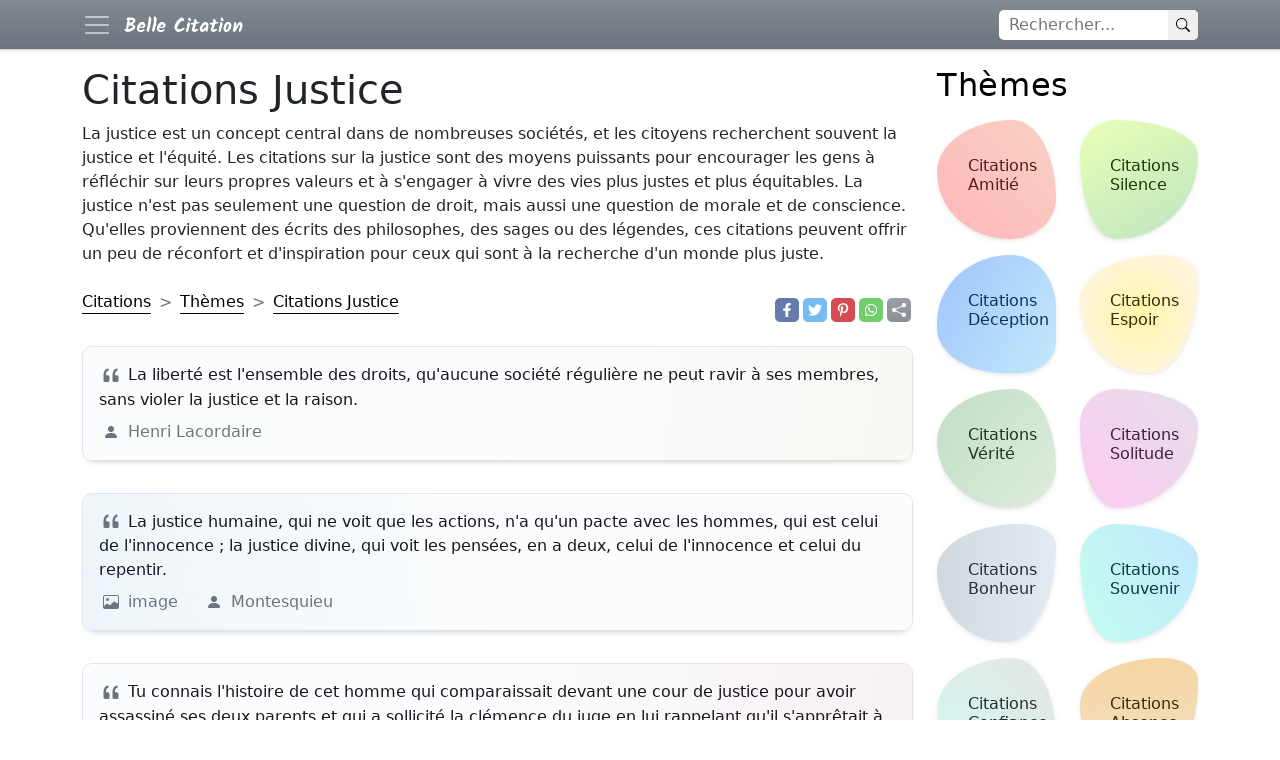

--- FILE ---
content_type: text/html; charset=utf-8
request_url: https://bcitation.com/citations-justice/5/
body_size: 12211
content:
<!DOCTYPE html>
<html xmlns="http://www.w3.org/1999/xhtml" xml:lang="fr-FR" lang="fr-FR">

<head>
    <meta charset="utf-8">
    <meta name="viewport" content="width=device-width, initial-scale=1.0">
    <meta http-equiv="X-UA-Compatible" content="IE=edge">

    <title>Citations Justice - pag 5 - BCitation</title>
    <meta name="description" content="Citations Justice page 5 - La justice est un concept central dans de nombreuses sociétés, et les citoyens recherchent souvent la justice et l'équité. 
Le">
    <meta name="keywords" content="" />
            <link rel="canonical" href="https://bcitation.com/citations-justice/5/" />
        <meta property="fb:app_id" content="1055235677823237">
    <meta property="fb:admins" content="975478715807176" />

            <meta property="og:image" content="https://bcitation.com/fotos/f4/f4058a5d761d71d61086fcad052b5240.webp" />
        <meta name="thumbnail" content="https://bcitation.com/fotos/f4/f4058a5d761d71d61086fcad052b5240.webp" />
        <meta name="twitter:image" content="https://bcitation.com/fotos/f4/f4058a5d761d71d61086fcad052b5240.webp" />
    	        <meta property="og:type" content="website" />
    <meta property="og:site_name" content="Belle Citation" />
    <meta property="og:url" content="https://bcitation.com/citations-justice/5/" />
    <meta property="og:title" content="Citations Justice - pag 5 - BCitation" />
    <meta property="og:description" content="Citations Justice page 5 - La justice est un concept central dans de nombreuses sociétés, et les citoyens recherchent souvent la justice et l'équité. 
Les citations sur la justice sont des moyens puissants pour encourager les gens à réfléchir sur leurs propres valeurs et à s'engager à vivre des vies plus justes et plus équitables. 
La justice n'est pas seulement une question de droit, mais aussi une question de morale et de conscience. Qu'elles proviennent des écrits des philosophes, des sages ou des légendes, ces citations peuvent offrir un peu de réconfort et d'inspiration pour ceux qui sont à la recherche d'un monde plus juste.
Retrouvez des dizaines de  Citations Justice avec des images à copier et à partager." />
    <meta property="og:locale" content="fr" />


  	<link rel="preload" href="/fotos/f4/f4058a5d761d71d61086fcad052b5240.webp" as="image">
  

    <meta property="og:locale" content="fr_FR" />
					<meta property="og:type" content="object" /><meta property="og:image" content="https://bcitation.com/fotos/f4/f4058a5d761d71d61086fcad052b5240.webp" /><meta property="og:image:width"  content="800" /><meta property="og:image:height" content="800" /><meta name="thumbnail" content="https://bcitation.com/fotos/f4/f4058a5d761d71d61086fcad052b5240.webp" /><meta itemprop="image" content="https://bcitation.com/fotos/f4/f4058a5d761d71d61086fcad052b5240.webp" /><meta property="og:title" content="Citations Justice - pag 5 - BCitation" />
					<meta property="og:description" content="Citations Justice page 5 - La justice est un concept central dans de nombreuses sociétés, et les citoyens recherchent souvent la justice et l'équité. 
Les citations sur la justice sont des moyens puissants pour encourager les gens à réfléchir sur leurs propres valeurs et à s'engager à vivre des vies plus justes et plus équitables. 
La justice n'est pas seulement une question de droit, mais aussi une question de morale et de conscience. Qu'elles proviennent des écrits des philosophes, des sages ou des légendes, ces citations peuvent offrir un peu de réconfort et d'inspiration pour ceux qui sont à la recherche d'un monde plus juste.
Retrouvez des dizaines de  Citations Justice avec des images à copier et à partager." />
					<meta property="og:url" content="https://bcitation.com/citations-justice/5/" />
					<meta property="og:site_name" content="Belle Citation" />
    <link href="https://cdn.jsdelivr.net/npm/bootstrap@5.1.3/dist/css/bootstrap.min.css" rel="stylesheet" integrity="sha384-1BmE4kWBq78iYhFldvKuhfTAU6auU8tT94WrHftjDbrCEXSU1oBoqyl2QvZ6jIW3" crossorigin="anonymous">
    <link rel="stylesheet" href="/include/proverbes.css?id=54">
    <!-- <link rel="stylesheet" href="/include/style.css?id=113"> -->

    <script defer src="../../lib/scripts/lazyLoad.js?id=14"></script>

    <!--<link rel="preconnect" href="https://www.googletagservices.com">-->
    <!--<link rel="preconnect" href="www.google.com">-->
    <!--<link rel="preconnect" href="https://adservice.google.com">-->
    <!--<link href="https://fonts.googleapis.com/css?family=Poppins:300,400,500,600,700" rel="stylesheet">-->


    <link rel="apple-touch-icon" sizes="180x180" href="/ico/apple-touch-icon.png">
    <link rel="icon" type="image/png" sizes="32x32" href="/ico/favicon-32x32.png">
    <link rel="icon" type="image/png" sizes="16x16" href="/ico/favicon-16x16.png">
    <!--<link rel="manifest" href="/ico/site.webmanifest">-->
    <link rel="mask-icon" href="/ico/safari-pinned-tab.svg" color="#5bbad5">
    <meta name="theme-color" content="#ffffff">

    <!--<link rel="manifest" href="/manifest.json">-->
    
    <script type="application/ld+json">
        {
            "@context": "http://schema.org",
            "@type": "Organization",
            "name": "Belle Citation",
            "alternateName": "bcitation",
            "url": "https://bcitation.com",
            "sameAs": [
                "https://www.facebook.com/bCitations"
            ],
            "logo": {
                "@type": "ImageObject",
                "url": "https://bcitation.com/ico/android-chrome-512x512.png",
                "width": 512,
                "height": 512
            }
        }
    </script>

    <script type="application/ld+json">
    {
      "@context": "https://schema.org",
      "@type": "WebSite",
      "url": "https://bcitation.com",
      "potentialAction": {
        "@type": "SearchAction",
        "target": {
          "@type": "EntryPoint",
          "urlTemplate": "https://bcitation.com/search.php?q={search_key}"
        },
        "query-input": "required name=search_key"
      }
    }
    </script>





    <!-- Google tag (gtag.js) -->
    <script async src="https://www.googletagmanager.com/gtag/js?id=G-T4DVQQWE7H"></script>
    <script>
        window.dataLayer = window.dataLayer || [];

        function gtag() {
            dataLayer.push(arguments);
        }
        gtag('js', new Date());

        gtag('config', 'G-T4DVQQWE7H');
    </script>
    <!-- <script async src="https://pagead2.googlesyndication.com/pagead/js/adsbygoogle.js?client=ca-pub-4464150098144622" crossorigin="anonymous"></script> -->


</head>

<body itemscope itemtype="https://schema.org/WebPage">
    <header>
        <nav class="navbar navbar-dark bg-secondary bg-gradient fixed-top">
            <div class="container">
                <div class="d-flex">
                    <button class="navbar-toggler me-2 border-0 p-0" aria-label="Navbar Toggler" type="button" data-bs-toggle="offcanvas" data-bs-target="#offcanvasNavbar" aria-controls="offcanvasNavbar">
                        <span class="navbar-toggler-icon"></span>
                    </button>
                    <a href="/" class="d-flex navbar-brand" style="align-items:center;">
                        <img src="/include/bcitation-v3-236x56.png" height="30" width="128" alt="Proverbes Dictons">
                    </a>
                </div>

                <div class="searchform order-1">
                    <form method="GET" class="searchbar d-flex input-group input-group-sm " action="/search.php">
                        <input id="q" name="q" class="search_input" type="text" aria-label="rechercher" placeholder="Rechercher...">
                        <button type="submit" aria-label="Search" class="search_icon">
                            <svg xmlns="http://www.w3.org/2000/svg" width="10px" height="10px" fill="currentColor" class="bi bi-search p-2" viewBox="0 0 16 16">
                                <path d="M11.742 10.344a6.5 6.5 0 1 0-1.397 1.398h-.001c.03.04.062.078.098.115l3.85 3.85a1 1 0 0 0 1.415-1.414l-3.85-3.85a1.007 1.007 0 0 0-.115-.1zM12 6.5a5.5 5.5 0 1 1-11 0 5.5 5.5 0 0 1 11 0z" />
                            </svg>
                        </button>
                    </form>

                </div>

                <div class="offcanvas bg-secondary bg-gradient text-white offcanvas-start w-auto" tabindex="-1" id="offcanvasNavbar" aria-labelledby="offcanvasNavbarLabel">
                    <div class="offcanvas-header">
                        <h5 class="offcanvas-title" id="offcanvasNavbarLabel">Citations populaires</h5>
                        <button type="button" class="btn-close text-reset" data-bs-dismiss="offcanvas" aria-label="Close"></button>
                    </div>
                    <div class="offcanvas-body">
                        <ul class="navbar-nav justify-content-end flex-grow-1 pe-3">
                                                            <li class="nav-item">
                                    <a class="nav-link" href="/citations-amitie/">Citations Amitié</a>
                                </li>
                                                            <li class="nav-item">
                                    <a class="nav-link" href="/citations-silence/">Citations Silence</a>
                                </li>
                                                            <li class="nav-item">
                                    <a class="nav-link" href="/citations-deception/">Citations Déception</a>
                                </li>
                                                            <li class="nav-item">
                                    <a class="nav-link" href="/citations-espoir/">Citations Espoir</a>
                                </li>
                                                            <li class="nav-item">
                                    <a class="nav-link" href="/citations-verite/">Citations Vérité</a>
                                </li>
                                                            <li class="nav-item">
                                    <a class="nav-link" href="/citations-solitude/">Citations Solitude</a>
                                </li>
                                                            <li class="nav-item">
                                    <a class="nav-link" href="/citations-bonheur/">Citations Bonheur</a>
                                </li>
                                                            <li class="nav-item">
                                    <a class="nav-link" href="/citations-souvenir/">Citations Souvenir</a>
                                </li>
                                                            <li class="nav-item">
                                    <a class="nav-link" href="/citations-confiance/">Citations Confiance</a>
                                </li>
                                                            <li class="nav-item">
                                    <a class="nav-link" href="/citations-absence/">Citations Absence</a>
                                </li>
                                                            <li class="nav-item">
                                    <a class="nav-link" href="/citations-pardon/">Citations Pardon</a>
                                </li>
                                                            <li class="nav-item">
                                    <a class="nav-link" href="/citations-haine/">Citations Haine</a>
                                </li>
                                                            <li class="nav-item">
                                    <a class="nav-link" href="/citations-calme/">Citations Calme</a>
                                </li>
                                                            <li class="nav-item">
                                    <a class="nav-link" href="/citations-energie/">Citations Energie</a>
                                </li>
                                                            <li class="nav-item">
                                    <a class="nav-link" href="/citations-chien/">Citations Chien</a>
                                </li>
                                                            <li class="nav-item">
                                    <a class="nav-link" href="/citations-visage/">Citations Visage</a>
                                </li>
                                                            <li class="nav-item">
                                    <a class="nav-link" href="/citations-sentiment/">Citations Sentiment</a>
                                </li>
                                                            <li class="nav-item">
                                    <a class="nav-link" href="/citations-conscience/">Citations Conscience</a>
                                </li>
                                                            <li class="nav-item">
                                    <a class="nav-link" href="/citations-pouvoir/">Citations Pouvoir</a>
                                </li>
                                                            <li class="nav-item">
                                    <a class="nav-link" href="/citations-tolerance/">Citations Tolerance</a>
                                </li>
                                                            <li class="nav-item">
                                    <a class="nav-link" href="/citations-liberte/">Citations Liberté</a>
                                </li>
                                                            <li class="nav-item">
                                    <a class="nav-link" href="/citations-trahison/">Citations Trahison</a>
                                </li>
                                                            <li class="nav-item">
                                    <a class="nav-link" href="/citations-destin/">Citations Destin</a>
                                </li>
                                                            <li class="nav-item">
                                    <a class="nav-link" href="/citations-regard/">Citations Regard</a>
                                </li>
                                                    </ul>
                    </div>
                </div>
            </div>
        </nav>


    </header>
    <div class="container">
        <main class="row my-5 pt-2">

            <div class="content-box col-12 col-md-9">
	
			<h1>Citations Justice</h1>
		

		<script type="application/ld+json">
		{
			"@context": "http://schema.org",
			"@type": "Article",
			"headline": "Citations Justice - pag 5 - BCitation",
			"description": "Citations Justice page 5 - La justice est un concept central dans de nombreuses sociétés, et les citoyens recherchent souvent la justice et l'équité. 
Les citations sur la justice sont des moyens puissants pour encourager les gens à réfléchir sur leurs propres valeurs et à s'engager à vivre des vies plus justes et plus équitables. 
La justice n'est pas seulement une question de droit, mais aussi une question de morale et de conscience. Qu'elles proviennent des écrits des philosophes, des sages ou des légendes, ces citations peuvent offrir un peu de réconfort et d'inspiration pour ceux qui sont à la recherche d'un monde plus juste.
Retrouvez des dizaines de  Citations Justice avec des images à copier et à partager.",
			"articleBody": "<br>La liberté est l ensemble des droits, qu aucune société régulière ne peut ravir à ses membres, sans violer la justice et la raison.<br>La justice humaine, qui ne voit que les actions, n a qu un pacte avec les hommes, qui est celui de l innocence ; la justice divine, qui voit les pensées, en a deux, celui de l innocence et celui du repentir.<br>Tu connais l histoire de cet homme qui comparaissait devant une cour de justice pour avoir assassiné ses deux parents et qui a sollicité la clémence du juge en lui rappelant qu il s apprêtait à condamner un orphelin!<br>Une justice sans morale devient injustice ; de même qu une morale et une justice qui ne font pas référence à Dieu dégradent l homme, parce qu elles le privent de sa mesure la plus exigeante, de ses possibilités les plus hautes, en lui barrant le regard sur l infini et l éternel. Cette apparente libération soumet l homme à la dictature des majorités régnantes, à des mesures humaines arbitraires, qui finalement ne peuvent que lui faire violence.<br> Changement  ?  Réforme  ?  Rupture  ? La réalité est tout autre : on allonge la durée de travail, on démantèle les services publics, on brise l indépendance de la justice, on livre les entreprises publiques au privé, on rabote les droits sociaux, on privatise les fonds de retraite, on gave les gavés. Le changement est régression. La classe dominante veut démanteler, grâce à son porte-parole aujourd hui à l Élysée, les acquis des luttes sociales et réduire à sa merci le peuple de l économie réelle en vilipendant, l œil rigolard, un capitalisme financier qui n a guère l air de s en émouvoir.<br>Une phrase lue sur un mur du Dépôt m est restée:  La justice est une putain. Pour la baiser, il faut payer. <br>La réputation est un préjugé vain et fallacieux : souvent gagnée sans mérite et perdue sans justice !<br>Pour rendre justice au communisme, on doit surtout apprécier les nobles sentiments qui le caractérisent, et non les vaines théories qui leurs servent d organes provisoires.<br>Sans l autorité d un seul, il y aurait la lumière, il y aurait la vérité, il y aurait la justice. L autorité d un seul, c est un crime.<br>Il n y a point de plus cruelle tyrannie que celle qui l on exerce à l ombre des lois et avec les couleurs de la justice.<br>L erreur judiciaire est le plus sûr allié de la justice d exception. Combien d innocents courraient encore, s il n y avait pas d erreurs judiciaires ?<br>La justice consiste à mesurer la peine et la faute, et l extrême justice est une injure.<br>Exiger que la justice soit juste est une idée d anarchiste.<br>Le temple des voleurs est profané, de temps en temps, par la justice.<br>Ai-je mérité ce qui m arrive ou non? Si je l ai mérité, ce n est pas une offense, ce n est que justice; si je ne l ai pas mérité, c est le coupable qui doit rougir.<br>Hoche : Quand l ordre est l injustice, le désordre est déjà un commencement de justice.<br>Impatients de leur présent, ennemis de leur passé et privés d avenir, nous ressemblions bien ainsi à ceux que la justice ou la haine humaine font vivre derrière des barreaux.<br>Il faut de la force assurément pour tenir toujours la balance de la justice droite entre tant de gens qui font leurs efforts pour la faire pencher de leur côté.<br>Et c est fini, la France a sur la joue cette souillure, l histoire écrira que c est sous votre présidence qu un tel crime social a pu être commis. Puisqu ils ont osé, j oserai aussi, moi. La vérité, je la dirai, car j ai promis de la dire, si la justice, régulièrement saisie, ne la faisait pas, pleine et entière. Mon devoir est de parler, je ne veux pas être complice. Mes nuits seraient hantées par le spectre de l innocent qui expie là-bas, dans la plus affreuse des tortures, un crime qu il n a pas commis.<br>L homme est périssable. Il se peut ; mais périssons en résistant, et si le néant nous est réservé, ne faisons pas que ce soit une justice !",
			"mainEntityOfPage": {
				"@type": "WebPage",
				"@id": "https://bcitation.com/citations-justice/5/"
			},
			"image": {
				"@type": "ImageObject",
				"url": "/fotos/f4/f4058a5d761d71d61086fcad052b5240.webp",
				"height": 800,
				"width": 800
			},
			"datePublished": "2022-10-31",
			"dateModified": "2023-01-18",
			"author": {
				"@type": "Organization",
				"name": "bcitation.com",
				"url": "https://bcitation.com",
				"logo": {
					"@type": "ImageObject",
					"url": "https://bcitation.com/ico/android-chrome-512x512.png",
					"width": 512,
					"height": 512
				}
			},
			"publisher": {
				"@type": "Organization",
				"name": "bcitation.com",
				"logo": {
					"@type": "ImageObject",
					"url": "https://bcitation.com/ico/android-chrome-512x512.png",
					"width": 512,
					"height": 512
				}
			}
		}
		</script>


		<p class="fs-6">La justice est un concept central dans de nombreuses sociétés, et les citoyens recherchent souvent la justice et l'équité. 
Les citations sur la justice sont des moyens puissants pour encourager les gens à réfléchir sur leurs propres valeurs et à s'engager à vivre des vies plus justes et plus équitables. 
La justice n'est pas seulement une question de droit, mais aussi une question de morale et de conscience. Qu'elles proviennent des écrits des philosophes, des sages ou des légendes, ces citations peuvent offrir un peu de réconfort et d'inspiration pour ceux qui sont à la recherche d'un monde plus juste.
</p>
		<div class="row pb-4">

			<!-- Breadcrumbs -->
			<nav class="col-12 col-md-9 d-flex align-items-end" style="--bs-breadcrumb-divider: '>';" aria-label="breadcrumb">
				<ol class="breadcrumb my-2 m-md-0" itemscope itemtype="http://schema.org/BreadcrumbList">
					<li class="breadcrumb-item py-2" itemprop="itemListElement" itemscope itemtype="http://schema.org/ListItem">
						<a href="/" itemprop="item">
							<span itemprop="name">Citations</span>
						</a>
						<meta itemprop="position" content="1" />
					</li>
					<li class="breadcrumb-item py-2" itemprop="itemListElement" itemscope itemtype="http://schema.org/ListItem">
						<a href="/themes/" itemprop="item">
							<span itemprop="name">Thèmes</span>
						</a>
						<meta itemprop="position" content="2" />
					</li>
					<li class="breadcrumb-item py-2 active" itemprop="itemListElement" itemscope itemtype="http://schema.org/ListItem">
						<a href="/citations-justice/" itemprop="item">
							<span itemprop="name">Citations Justice</span>
						</a>
						<meta itemprop="position" content="3" />
					</li>
				</ol>
			</nav>
							<script type="application/ld+json">
					{
						"@context": "http://schema.org",
						"@type": "ItemList",
						"itemListElement": [
							 {
									"@type": "ListItem",
									"position": 1,
									"url": "https://bcitation.com/la-liberte-est-l-ensemble/"
								}
								,
															 {
									"@type": "ListItem",
									"position": 2,
									"url": "https://bcitation.com/la-justice-humaine-qui/"
								}
								,
															 {
									"@type": "ListItem",
									"position": 3,
									"url": "https://bcitation.com/tu-connais-l-histoire-27788/"
								}
								,
															 {
									"@type": "ListItem",
									"position": 4,
									"url": "https://bcitation.com/une-justice-sans-morale-27789/"
								}
								,
															 {
									"@type": "ListItem",
									"position": 5,
									"url": "https://bcitation.com//"
								}
								,
															 {
									"@type": "ListItem",
									"position": 6,
									"url": "https://bcitation.com/une-phrase-lue-sur-un/"
								}
								,
															 {
									"@type": "ListItem",
									"position": 7,
									"url": "https://bcitation.com/la-reputation-est-un/"
								}
								,
															 {
									"@type": "ListItem",
									"position": 8,
									"url": "https://bcitation.com/pour-rendre-justice-au-27793/"
								}
								,
															 {
									"@type": "ListItem",
									"position": 9,
									"url": "https://bcitation.com/sans-l-autorite-d-un-27794/"
								}
								,
															 {
									"@type": "ListItem",
									"position": 10,
									"url": "https://bcitation.com/il-n-y-a-point-de-plus-27795/"
								}
								,
															 {
									"@type": "ListItem",
									"position": 11,
									"url": "https://bcitation.com/l-erreur-judiciaire-est/"
								}
								,
															 {
									"@type": "ListItem",
									"position": 12,
									"url": "https://bcitation.com/la-justice-consiste-a/"
								}
								,
															 {
									"@type": "ListItem",
									"position": 13,
									"url": "https://bcitation.com/exiger-que-la-justice/"
								}
								,
															 {
									"@type": "ListItem",
									"position": 14,
									"url": "https://bcitation.com/le-temple-des-voleurs/"
								}
								,
															 {
									"@type": "ListItem",
									"position": 15,
									"url": "https://bcitation.com/aije-merite-ce-qui-m/"
								}
								,
															 {
									"@type": "ListItem",
									"position": 16,
									"url": "https://bcitation.com/hoche-:-quand-l-ordre/"
								}
								,
															 {
									"@type": "ListItem",
									"position": 17,
									"url": "https://bcitation.com/impatients-de-leur-present-27802/"
								}
								,
															 {
									"@type": "ListItem",
									"position": 18,
									"url": "https://bcitation.com/il-faut-de-la-force-assurement/"
								}
								,
															 {
									"@type": "ListItem",
									"position": 19,
									"url": "https://bcitation.com/et-c-est-fini-la-france-27803/"
								}
								,
															 {
									"@type": "ListItem",
									"position": 20,
									"url": "https://bcitation.com/l-homme-est-perissable/"
								}
																					]
					}
				</script>
			
	<div class="d-flex justify-content-start justify-content-md-end align-items-end col-12 col-md-3">
		<div class="d-flex">
			<a href="https://www.facebook.com/sharer.php?u=https://bcitation.com/citations-justice/5/" title="Facebook" class="fa fa-facebook redondos"></a>
		</div>
		<div class="d-flex">
			<a href="https://twitter.com/share?text=Citations+Justice+page+5+-+La+justice+est+un+concept+central+dans+de+nombreuses+soci%C3%A9t%C3%A9s%2C+et+les+citoyens+recherchent+souvent+la+justice+et+l%27%C3%A9quit%C3%A9.+%0D%0ALes+citations+sur+la+justice+sont+des+moyens+puissants+pour+encourager+les+gens+%C3%A0+r%C3%A9fl%C3%A9chir+sur+leurs+propres+valeurs+et+%C3%A0+s%27engager+%C3%A0+vivre+des+vies+plus+justes+et+plus+%C3%A9quitables.+%0D%0ALa+justice+n%27est+pas+seulement+une+question+de+droit%2C+mais+aussi+une+question+de+morale+et+de+conscience.+Qu%27elles+proviennent+des+%C3%A9crits+des+philosophes%2C+des+sages+ou+des+l%C3%A9gendes%2C+ces+citations+peuvent+offrir+un+peu+de+r%C3%A9confort+et+d%27inspiration+pour+ceux+qui+sont+%C3%A0+la+recherche+d%27un+monde+plus+juste.%0D%0ARetrouvez+des+dizaines+de++Citations+Justice+avec+des+images+%C3%A0+copier+et+%C3%A0+partager.&url=https://bcitation.com/citations-justice/5/" title="Twitter" class="fa fa-twitter redondos"></a>
		</div>
		<div class="d-flex">
			<a href="https://pinterest.com/pin/create/button/?url=https://bcitation.com/citations-justice/5/&media=https://bcitation.com/fotos/f4/f4058a5d761d71d61086fcad052b5240.webp&description=Citations+Justice+page+5+-+La+justice+est+un+concept+central+dans+de+nombreuses+soci%C3%A9t%C3%A9s%2C+et+les+citoyens+recherchent+souvent+la+justice+et+l%27%C3%A9quit%C3%A9.+%0D%0ALes+citations+sur+la+justice+sont+des+moyens+puissants+pour+encourager+les+gens+%C3%A0+r%C3%A9fl%C3%A9chir+sur+leurs+propres+valeurs+et+%C3%A0+s%27engager+%C3%A0+vivre+des+vies+plus+justes+et+plus+%C3%A9quitables.+%0D%0ALa+justice+n%27est+pas+seulement+une+question+de+droit%2C+mais+aussi+une+question+de+morale+et+de+conscience.+Qu%27elles+proviennent+des+%C3%A9crits+des+philosophes%2C+des+sages+ou+des+l%C3%A9gendes%2C+ces+citations+peuvent+offrir+un+peu+de+r%C3%A9confort+et+d%27inspiration+pour+ceux+qui+sont+%C3%A0+la+recherche+d%27un+monde+plus+juste.%0D%0ARetrouvez+des+dizaines+de++Citations+Justice+avec+des+images+%C3%A0+copier+et+%C3%A0+partager." title="Pinterest" class="fa fa-pinterest redondos"></a>
		</div>
		<div class="d-flex">
			<a href="whatsapp://send?text=Citations+Justice+page+5+-+La+justice+est+un+concept+central+dans+de+nombreuses+soci%C3%A9t%C3%A9s%2C+et+les+citoyens+recherchent+souvent+la+justice+et+l%27%C3%A9quit%C3%A9.+%0D%0ALes+citations+sur+la+justice+sont+des+moyens+puissants+pour+encourager+les+gens+%C3%A0+r%C3%A9fl%C3%A9chir+sur+leurs+propres+valeurs+et+%C3%A0+s%27engager+%C3%A0+vivre+des+vies+plus+justes+et+plus+%C3%A9quitables.+%0D%0ALa+justice+n%27est+pas+seulement+une+question+de+droit%2C+mais+aussi+une+question+de+morale+et+de+conscience.+Qu%27elles+proviennent+des+%C3%A9crits+des+philosophes%2C+des+sages+ou+des+l%C3%A9gendes%2C+ces+citations+peuvent+offrir+un+peu+de+r%C3%A9confort+et+d%27inspiration+pour+ceux+qui+sont+%C3%A0+la+recherche+d%27un+monde+plus+juste.%0D%0ARetrouvez+des+dizaines+de++Citations+Justice+avec+des+images+%C3%A0+copier+et+%C3%A0+partager. https://bcitation.com/citations-justice/5/" data-action="share/whatsapp/share" title="Whatsapp" class="fa fa-whatsapp redondos"></a>
		</div>
		<div class="d-flex">

			<a id="69768c6e46b1f" role="button" title="sharer" class="fa fa-sharer bg-secondary bg-gradient redondos"></a>
		</div>
	</div>

	<script type="text/javascript">
		var btnSharer = document.getElementById("69768c6e46b1f");

		btnSharer.addEventListener("click", function() {
			async function shareImage() {
				const response = await fetch('https://bcitation.com/fotos/f4/f4058a5d761d71d61086fcad052b5240.webp');
				const blob = await response.blob();
				const filesArray = [
					new File(
						[blob],
						'bcitation.webp', {
							type: blob.type,
							lastModified: new Date().getTime()
						}
					)
				];
				const shareData = {
					files: filesArray,
					// url: "https://bcitation.com/citations-justice/5/",
					title: document.title,
					text: "Citations+Justice+page+5+-+La+justice+est+un+concept+central+dans+de+nombreuses+soci%C3%A9t%C3%A9s%2C+et+les+citoyens+recherchent+souvent+la+justice+et+l%27%C3%A9quit%C3%A9.+%0D%0ALes+citations+sur+la+justice+sont+des+moyens+puissants+pour+encourager+les+gens+%C3%A0+r%C3%A9fl%C3%A9chir+sur+leurs+propres+valeurs+et+%C3%A0+s%27engager+%C3%A0+vivre+des+vies+plus+justes+et+plus+%C3%A9quitables.+%0D%0ALa+justice+n%27est+pas+seulement+une+question+de+droit%2C+mais+aussi+une+question+de+morale+et+de+conscience.+Qu%27elles+proviennent+des+%C3%A9crits+des+philosophes%2C+des+sages+ou+des+l%C3%A9gendes%2C+ces+citations+peuvent+offrir+un+peu+de+r%C3%A9confort+et+d%27inspiration+pour+ceux+qui+sont+%C3%A0+la+recherche+d%27un+monde+plus+juste.%0D%0ARetrouvez+des+dizaines+de++Citations+Justice+avec+des+images+%C3%A0+copier+et+%C3%A0+partager."
				};
				if ((navigator.canShare(shareData)))
					navigator.share(shareData);

			}
			shareImage();
		});
	</script>

		</div>



								<article class="postcard light yellow ">

				<div class="postcard__text t-dark">
			<!-- <a href="/la-liberte-est-l-ensemble/"> -->
			<div class="postcard__preview-txt pb-2">
				<svg xmlns="http://www.w3.org/2000/svg" width="24" height="24" fill="currentColor" class="bi bi-quote text-secondary" viewBox="0 0 16 16">
					<path d="M12 12a1 1 0 0 0 1-1V8.558a1 1 0 0 0-1-1h-1.388c0-.351.021-.703.062-1.054.062-.372.166-.703.31-.992.145-.29.331-.517.559-.683.227-.186.516-.279.868-.279V3c-.579 0-1.085.124-1.52.372a3.322 3.322 0 0 0-1.085.992 4.92 4.92 0 0 0-.62 1.458A7.712 7.712 0 0 0 9 7.558V11a1 1 0 0 0 1 1h2Zm-6 0a1 1 0 0 0 1-1V8.558a1 1 0 0 0-1-1H4.612c0-.351.021-.703.062-1.054.062-.372.166-.703.31-.992.145-.29.331-.517.559-.683.227-.186.516-.279.868-.279V3c-.579 0-1.085.124-1.52.372a3.322 3.322 0 0 0-1.085.992 4.92 4.92 0 0 0-.62 1.458A7.712 7.712 0 0 0 3 7.558V11a1 1 0 0 0 1 1h2Z" />
				</svg>
				La liberté est l'ensemble des droits, qu'aucune société régulière ne peut ravir à ses membres, sans violer la justice et la raison.			</div>
			<!-- </a> -->
			<div class="row">
				<div class="col-12 col-md-12 d-flex flex-column flex-md-row align-content-center pb-2 pb-md-0">
											<div class="d-flex">
							<div class="d-flex text-secondary h-100 align-items-center">
								<svg xmlns="http://www.w3.org/2000/svg" width="24" height="24" fill="currentColor" class="bi bi-person-fill p-1" viewBox="0 0 16 16">
									<path d="M3 14s-1 0-1-1 1-4 6-4 6 3 6 4-1 1-1 1H3zm5-6a3 3 0 1 0 0-6 3 3 0 0 0 0 6z" />
								</svg>
								&nbsp;Henri Lacordaire							</div>
						</div>
									</div>
							</div>
		</div>
	</article>

									<article class="postcard light blue ">

				<div class="postcard__text t-dark">
			<!-- <a href="/la-justice-humaine-qui/"> -->
			<div class="postcard__preview-txt pb-2">
				<svg xmlns="http://www.w3.org/2000/svg" width="24" height="24" fill="currentColor" class="bi bi-quote text-secondary" viewBox="0 0 16 16">
					<path d="M12 12a1 1 0 0 0 1-1V8.558a1 1 0 0 0-1-1h-1.388c0-.351.021-.703.062-1.054.062-.372.166-.703.31-.992.145-.29.331-.517.559-.683.227-.186.516-.279.868-.279V3c-.579 0-1.085.124-1.52.372a3.322 3.322 0 0 0-1.085.992 4.92 4.92 0 0 0-.62 1.458A7.712 7.712 0 0 0 9 7.558V11a1 1 0 0 0 1 1h2Zm-6 0a1 1 0 0 0 1-1V8.558a1 1 0 0 0-1-1H4.612c0-.351.021-.703.062-1.054.062-.372.166-.703.31-.992.145-.29.331-.517.559-.683.227-.186.516-.279.868-.279V3c-.579 0-1.085.124-1.52.372a3.322 3.322 0 0 0-1.085.992 4.92 4.92 0 0 0-.62 1.458A7.712 7.712 0 0 0 3 7.558V11a1 1 0 0 0 1 1h2Z" />
				</svg>
				La justice humaine, qui ne voit que les actions, n'a qu'un pacte avec les hommes, qui est celui de l'innocence ; la justice divine, qui voit les pensées, en a deux, celui de l'innocence et celui du repentir.			</div>
			<!-- </a> -->
			<div class="row">
				<div class="col-12 col-md-12 d-flex flex-column flex-md-row align-content-center pb-2 pb-md-0">
											<div class="d-flex">
							<a href="/la-justice-humaine-qui/" class="pe-0 pe-md-4 py-2 py-md-0">
								<div class="d-flex text-secondary h-100 align-items-center">
									<!-- <button class="btn btn-sm btn-outline-secondary border-0"> -->
									<svg xmlns="http://www.w3.org/2000/svg" width="24" height="24" fill="currentColor" class="bi bi-image p-1" viewBox="0 0 16 16">
										<path d="M6.002 5.5a1.5 1.5 0 1 1-3 0 1.5 1.5 0 0 1 3 0z" />
										<path d="M2.002 1a2 2 0 0 0-2 2v10a2 2 0 0 0 2 2h12a2 2 0 0 0 2-2V3a2 2 0 0 0-2-2h-12zm12 1a1 1 0 0 1 1 1v6.5l-3.777-1.947a.5.5 0 0 0-.577.093l-3.71 3.71-2.66-1.772a.5.5 0 0 0-.63.062L1.002 12V3a1 1 0 0 1 1-1h12z" />
									</svg>
									&nbsp;image
								</div>
							</a>
						</div>
											<div class="d-flex">
							<div class="d-flex text-secondary h-100 align-items-center">
								<svg xmlns="http://www.w3.org/2000/svg" width="24" height="24" fill="currentColor" class="bi bi-person-fill p-1" viewBox="0 0 16 16">
									<path d="M3 14s-1 0-1-1 1-4 6-4 6 3 6 4-1 1-1 1H3zm5-6a3 3 0 1 0 0-6 3 3 0 0 0 0 6z" />
								</svg>
								&nbsp;Montesquieu							</div>
						</div>
									</div>
							</div>
		</div>
	</article>

									<article class="postcard light red ">

				<div class="postcard__text t-dark">
			<!-- <a href="/tu-connais-l-histoire-27788/"> -->
			<div class="postcard__preview-txt pb-2">
				<svg xmlns="http://www.w3.org/2000/svg" width="24" height="24" fill="currentColor" class="bi bi-quote text-secondary" viewBox="0 0 16 16">
					<path d="M12 12a1 1 0 0 0 1-1V8.558a1 1 0 0 0-1-1h-1.388c0-.351.021-.703.062-1.054.062-.372.166-.703.31-.992.145-.29.331-.517.559-.683.227-.186.516-.279.868-.279V3c-.579 0-1.085.124-1.52.372a3.322 3.322 0 0 0-1.085.992 4.92 4.92 0 0 0-.62 1.458A7.712 7.712 0 0 0 9 7.558V11a1 1 0 0 0 1 1h2Zm-6 0a1 1 0 0 0 1-1V8.558a1 1 0 0 0-1-1H4.612c0-.351.021-.703.062-1.054.062-.372.166-.703.31-.992.145-.29.331-.517.559-.683.227-.186.516-.279.868-.279V3c-.579 0-1.085.124-1.52.372a3.322 3.322 0 0 0-1.085.992 4.92 4.92 0 0 0-.62 1.458A7.712 7.712 0 0 0 3 7.558V11a1 1 0 0 0 1 1h2Z" />
				</svg>
				Tu connais l'histoire de cet homme qui comparaissait devant une cour de justice pour avoir assassiné ses deux parents et qui a sollicité la clémence du juge en lui rappelant qu'il s'apprêtait à condamner un orphelin!			</div>
			<!-- </a> -->
			<div class="row">
				<div class="col-12 col-md-12 d-flex flex-column flex-md-row align-content-center pb-2 pb-md-0">
											<div class="d-flex">
							<a href="/tu-connais-l-histoire-27788/" class="pe-0 pe-md-4 py-2 py-md-0">
								<div class="d-flex text-secondary h-100 align-items-center">
									<!-- <button class="btn btn-sm btn-outline-secondary border-0"> -->
									<svg xmlns="http://www.w3.org/2000/svg" width="24" height="24" fill="currentColor" class="bi bi-image p-1" viewBox="0 0 16 16">
										<path d="M6.002 5.5a1.5 1.5 0 1 1-3 0 1.5 1.5 0 0 1 3 0z" />
										<path d="M2.002 1a2 2 0 0 0-2 2v10a2 2 0 0 0 2 2h12a2 2 0 0 0 2-2V3a2 2 0 0 0-2-2h-12zm12 1a1 1 0 0 1 1 1v6.5l-3.777-1.947a.5.5 0 0 0-.577.093l-3.71 3.71-2.66-1.772a.5.5 0 0 0-.63.062L1.002 12V3a1 1 0 0 1 1-1h12z" />
									</svg>
									&nbsp;image
								</div>
							</a>
						</div>
											<div class="d-flex">
							<a href="/citations-marc-levy/" class="pe-0 pe-md-4 py-2 py-md-0">
								<div class="d-flex text-secondary h-100 align-items-center">
									<svg xmlns="http://www.w3.org/2000/svg" width="24" height="24" fill="currentColor" class="bi bi-person-fill p-1" viewBox="0 0 16 16">
										<path d="M3 14s-1 0-1-1 1-4 6-4 6 3 6 4-1 1-1 1H3zm5-6a3 3 0 1 0 0-6 3 3 0 0 0 0 6z" />
									</svg>
									&nbsp;Marc Lévy								</div>
							</a>
						</div>
									</div>
							</div>
		</div>
	</article>

									<article class="postcard light green ">

				<div class="postcard__text t-dark">
			<!-- <a href="/une-justice-sans-morale-27789/"> -->
			<div class="postcard__preview-txt pb-2">
				<svg xmlns="http://www.w3.org/2000/svg" width="24" height="24" fill="currentColor" class="bi bi-quote text-secondary" viewBox="0 0 16 16">
					<path d="M12 12a1 1 0 0 0 1-1V8.558a1 1 0 0 0-1-1h-1.388c0-.351.021-.703.062-1.054.062-.372.166-.703.31-.992.145-.29.331-.517.559-.683.227-.186.516-.279.868-.279V3c-.579 0-1.085.124-1.52.372a3.322 3.322 0 0 0-1.085.992 4.92 4.92 0 0 0-.62 1.458A7.712 7.712 0 0 0 9 7.558V11a1 1 0 0 0 1 1h2Zm-6 0a1 1 0 0 0 1-1V8.558a1 1 0 0 0-1-1H4.612c0-.351.021-.703.062-1.054.062-.372.166-.703.31-.992.145-.29.331-.517.559-.683.227-.186.516-.279.868-.279V3c-.579 0-1.085.124-1.52.372a3.322 3.322 0 0 0-1.085.992 4.92 4.92 0 0 0-.62 1.458A7.712 7.712 0 0 0 3 7.558V11a1 1 0 0 0 1 1h2Z" />
				</svg>
				Une justice sans morale devient injustice ; de même qu'une morale et une justice qui ne font pas référence à Dieu dégradent l'homme, parce qu'elles le privent de sa mesure la plus exigeante, de ses possibilités les plus hautes, en lui barrant le regard sur l'infini et l'éternel. Cette apparente libération soumet l'homme à la dictature des majorités régnantes, à des mesures humaines arbitraires, qui finalement ne peuvent que lui faire violence.			</div>
			<!-- </a> -->
			<div class="row">
				<div class="col-12 col-md-12 d-flex flex-column flex-md-row align-content-center pb-2 pb-md-0">
											<div class="d-flex">
							<a href="/une-justice-sans-morale-27789/" class="pe-0 pe-md-4 py-2 py-md-0">
								<div class="d-flex text-secondary h-100 align-items-center">
									<!-- <button class="btn btn-sm btn-outline-secondary border-0"> -->
									<svg xmlns="http://www.w3.org/2000/svg" width="24" height="24" fill="currentColor" class="bi bi-image p-1" viewBox="0 0 16 16">
										<path d="M6.002 5.5a1.5 1.5 0 1 1-3 0 1.5 1.5 0 0 1 3 0z" />
										<path d="M2.002 1a2 2 0 0 0-2 2v10a2 2 0 0 0 2 2h12a2 2 0 0 0 2-2V3a2 2 0 0 0-2-2h-12zm12 1a1 1 0 0 1 1 1v6.5l-3.777-1.947a.5.5 0 0 0-.577.093l-3.71 3.71-2.66-1.772a.5.5 0 0 0-.63.062L1.002 12V3a1 1 0 0 1 1-1h12z" />
									</svg>
									&nbsp;image
								</div>
							</a>
						</div>
											<div class="d-flex">
							<div class="d-flex text-secondary h-100 align-items-center">
								<svg xmlns="http://www.w3.org/2000/svg" width="24" height="24" fill="currentColor" class="bi bi-person-fill p-1" viewBox="0 0 16 16">
									<path d="M3 14s-1 0-1-1 1-4 6-4 6 3 6 4-1 1-1 1H3zm5-6a3 3 0 1 0 0-6 3 3 0 0 0 0 6z" />
								</svg>
								&nbsp;Benoît XVI							</div>
						</div>
									</div>
							</div>
		</div>
	</article>

									<div class="w-100 fs-4 text-center pb-2	">
							Vous pourriez aussi aimer
						</div>
												<div class="temas row pb-5">
																	<div class="col-6 col-md-4">
											<div class="py-2 position-relative d-flex justify-content-center">
																								<div class="img-gradient gradient-1">
													<img data-src="[data-uri]" width="150" height="150" class="img-fluid lazy" alt="Citations Amitié">
												</div>
																								<a href="/citations-amitie/" class="w-auto">
													<h2 class="ps-3 w-75 fs-6">
														Citations Amitié													</h2>
												</a>
											</div>
										</div>
																	<div class="col-6 col-md-4">
											<div class="py-2 position-relative d-flex justify-content-center">
																								<div class="img-gradient gradient-2">
													<img data-src="[data-uri]" width="150" height="150" class="img-fluid lazy" alt="Citations Silence">
												</div>
																								<a href="/citations-silence/" class="w-auto">
													<h2 class="ps-3 w-75 fs-6">
														Citations Silence													</h2>
												</a>
											</div>
										</div>
																	<div class="col-6 col-md-4">
											<div class="py-2 position-relative d-flex justify-content-center">
																								<div class="img-gradient gradient-3">
													<img data-src="[data-uri]" width="150" height="150" class="img-fluid lazy" alt="Citations Déception">
												</div>
																								<a href="/citations-deception/" class="w-auto">
													<h2 class="ps-3 w-75 fs-6">
														Citations Déception													</h2>
												</a>
											</div>
										</div>
																	<div class="col-6 col-md-4">
											<div class="py-2 position-relative d-flex justify-content-center">
																								<div class="img-gradient gradient-4">
													<img data-src="[data-uri]" width="150" height="150" class="img-fluid lazy" alt="Citations Espoir">
												</div>
																								<a href="/citations-espoir/" class="w-auto">
													<h2 class="ps-3 w-75 fs-6">
														Citations Espoir													</h2>
												</a>
											</div>
										</div>
																	<div class="col-6 col-md-4">
											<div class="py-2 position-relative d-flex justify-content-center">
																								<div class="img-gradient gradient-5">
													<img data-src="[data-uri]" width="150" height="150" class="img-fluid lazy" alt="Citations Regard">
												</div>
																								<a href="/citations-regard/" class="w-auto">
													<h2 class="ps-3 w-75 fs-6">
														Citations Regard													</h2>
												</a>
											</div>
										</div>
																	<div class="col-6 col-md-4">
											<div class="py-2 position-relative d-flex justify-content-center">
																								<div class="img-gradient gradient-6">
													<img data-src="[data-uri]" width="150" height="150" class="img-fluid lazy" alt="Citations Solitude">
												</div>
																								<a href="/citations-solitude/" class="w-auto">
													<h2 class="ps-3 w-75 fs-6">
														Citations Solitude													</h2>
												</a>
											</div>
										</div>
							
						</div>
											<article class="postcard light yellow ">

				<div class="postcard__text t-dark">
			<!-- <a href="//"> -->
			<div class="postcard__preview-txt pb-2">
				<svg xmlns="http://www.w3.org/2000/svg" width="24" height="24" fill="currentColor" class="bi bi-quote text-secondary" viewBox="0 0 16 16">
					<path d="M12 12a1 1 0 0 0 1-1V8.558a1 1 0 0 0-1-1h-1.388c0-.351.021-.703.062-1.054.062-.372.166-.703.31-.992.145-.29.331-.517.559-.683.227-.186.516-.279.868-.279V3c-.579 0-1.085.124-1.52.372a3.322 3.322 0 0 0-1.085.992 4.92 4.92 0 0 0-.62 1.458A7.712 7.712 0 0 0 9 7.558V11a1 1 0 0 0 1 1h2Zm-6 0a1 1 0 0 0 1-1V8.558a1 1 0 0 0-1-1H4.612c0-.351.021-.703.062-1.054.062-.372.166-.703.31-.992.145-.29.331-.517.559-.683.227-.186.516-.279.868-.279V3c-.579 0-1.085.124-1.52.372a3.322 3.322 0 0 0-1.085.992 4.92 4.92 0 0 0-.62 1.458A7.712 7.712 0 0 0 3 7.558V11a1 1 0 0 0 1 1h2Z" />
				</svg>
				"Changement" ? "Réforme" ? "Rupture" ? La réalité est tout autre : on allonge la durée de travail, on démantèle les services publics, on brise l'indépendance de la justice, on livre les entreprises publiques au privé, on rabote les droits sociaux, on privatise les fonds de retraite, on gave les gavés. Le changement est régression. La classe dominante veut démanteler, grâce à son porte-parole aujourd'hui à l'Élysée, les acquis des luttes sociales et réduire à sa merci le peuple de l'économie réelle en vilipendant, l'œil rigolard, un capitalisme financier qui n'a guère l'air de s'en émouvoir.			</div>
			<!-- </a> -->
			<div class="row">
				<div class="col-12 col-md-12 d-flex flex-column flex-md-row align-content-center pb-2 pb-md-0">
											<div class="d-flex">
							<a href="//" class="pe-0 pe-md-4 py-2 py-md-0">
								<div class="d-flex text-secondary h-100 align-items-center">
									<!-- <button class="btn btn-sm btn-outline-secondary border-0"> -->
									<svg xmlns="http://www.w3.org/2000/svg" width="24" height="24" fill="currentColor" class="bi bi-image p-1" viewBox="0 0 16 16">
										<path d="M6.002 5.5a1.5 1.5 0 1 1-3 0 1.5 1.5 0 0 1 3 0z" />
										<path d="M2.002 1a2 2 0 0 0-2 2v10a2 2 0 0 0 2 2h12a2 2 0 0 0 2-2V3a2 2 0 0 0-2-2h-12zm12 1a1 1 0 0 1 1 1v6.5l-3.777-1.947a.5.5 0 0 0-.577.093l-3.71 3.71-2.66-1.772a.5.5 0 0 0-.63.062L1.002 12V3a1 1 0 0 1 1-1h12z" />
									</svg>
									&nbsp;image
								</div>
							</a>
						</div>
											<div class="d-flex">
							<div class="d-flex text-secondary h-100 align-items-center">
								<svg xmlns="http://www.w3.org/2000/svg" width="24" height="24" fill="currentColor" class="bi bi-person-fill p-1" viewBox="0 0 16 16">
									<path d="M3 14s-1 0-1-1 1-4 6-4 6 3 6 4-1 1-1 1H3zm5-6a3 3 0 1 0 0-6 3 3 0 0 0 0 6z" />
								</svg>
								&nbsp;Monique Pinçon-Charlot							</div>
						</div>
									</div>
							</div>
		</div>
	</article>

									<article class="postcard light blue ">

				<div class="postcard__text t-dark">
			<!-- <a href="/une-phrase-lue-sur-un/"> -->
			<div class="postcard__preview-txt pb-2">
				<svg xmlns="http://www.w3.org/2000/svg" width="24" height="24" fill="currentColor" class="bi bi-quote text-secondary" viewBox="0 0 16 16">
					<path d="M12 12a1 1 0 0 0 1-1V8.558a1 1 0 0 0-1-1h-1.388c0-.351.021-.703.062-1.054.062-.372.166-.703.31-.992.145-.29.331-.517.559-.683.227-.186.516-.279.868-.279V3c-.579 0-1.085.124-1.52.372a3.322 3.322 0 0 0-1.085.992 4.92 4.92 0 0 0-.62 1.458A7.712 7.712 0 0 0 9 7.558V11a1 1 0 0 0 1 1h2Zm-6 0a1 1 0 0 0 1-1V8.558a1 1 0 0 0-1-1H4.612c0-.351.021-.703.062-1.054.062-.372.166-.703.31-.992.145-.29.331-.517.559-.683.227-.186.516-.279.868-.279V3c-.579 0-1.085.124-1.52.372a3.322 3.322 0 0 0-1.085.992 4.92 4.92 0 0 0-.62 1.458A7.712 7.712 0 0 0 3 7.558V11a1 1 0 0 0 1 1h2Z" />
				</svg>
				Une phrase lue sur un mur du Dépôt m'est restée: "La justice est une putain. Pour la baiser, il faut payer."			</div>
			<!-- </a> -->
			<div class="row">
				<div class="col-12 col-md-12 d-flex flex-column flex-md-row align-content-center pb-2 pb-md-0">
											<div class="d-flex">
							<a href="/une-phrase-lue-sur-un/" class="pe-0 pe-md-4 py-2 py-md-0">
								<div class="d-flex text-secondary h-100 align-items-center">
									<!-- <button class="btn btn-sm btn-outline-secondary border-0"> -->
									<svg xmlns="http://www.w3.org/2000/svg" width="24" height="24" fill="currentColor" class="bi bi-image p-1" viewBox="0 0 16 16">
										<path d="M6.002 5.5a1.5 1.5 0 1 1-3 0 1.5 1.5 0 0 1 3 0z" />
										<path d="M2.002 1a2 2 0 0 0-2 2v10a2 2 0 0 0 2 2h12a2 2 0 0 0 2-2V3a2 2 0 0 0-2-2h-12zm12 1a1 1 0 0 1 1 1v6.5l-3.777-1.947a.5.5 0 0 0-.577.093l-3.71 3.71-2.66-1.772a.5.5 0 0 0-.63.062L1.002 12V3a1 1 0 0 1 1-1h12z" />
									</svg>
									&nbsp;image
								</div>
							</a>
						</div>
											<div class="d-flex">
							<div class="d-flex text-secondary h-100 align-items-center">
								<svg xmlns="http://www.w3.org/2000/svg" width="24" height="24" fill="currentColor" class="bi bi-person-fill p-1" viewBox="0 0 16 16">
									<path d="M3 14s-1 0-1-1 1-4 6-4 6 3 6 4-1 1-1 1H3zm5-6a3 3 0 1 0 0-6 3 3 0 0 0 0 6z" />
								</svg>
								&nbsp;Jacques Deroo							</div>
						</div>
									</div>
							</div>
		</div>
	</article>

									<div class="w-100 fs-4 pb-2	">
							<p class="fs-6">La justice est un concept important et complexe qui a été abordé de nombreuses façons à travers l'histoire. 
Les citations ci-dessous offrent une variété de perspectives sur le thème de la justice et peuvent être utilisées pour inspirer et encourager une réflexion et une discussion plus approfondies.
</p>
						</div>
												<article class="postcard light red ">

				<div class="postcard__text t-dark">
			<!-- <a href="/la-reputation-est-un/"> -->
			<div class="postcard__preview-txt pb-2">
				<svg xmlns="http://www.w3.org/2000/svg" width="24" height="24" fill="currentColor" class="bi bi-quote text-secondary" viewBox="0 0 16 16">
					<path d="M12 12a1 1 0 0 0 1-1V8.558a1 1 0 0 0-1-1h-1.388c0-.351.021-.703.062-1.054.062-.372.166-.703.31-.992.145-.29.331-.517.559-.683.227-.186.516-.279.868-.279V3c-.579 0-1.085.124-1.52.372a3.322 3.322 0 0 0-1.085.992 4.92 4.92 0 0 0-.62 1.458A7.712 7.712 0 0 0 9 7.558V11a1 1 0 0 0 1 1h2Zm-6 0a1 1 0 0 0 1-1V8.558a1 1 0 0 0-1-1H4.612c0-.351.021-.703.062-1.054.062-.372.166-.703.31-.992.145-.29.331-.517.559-.683.227-.186.516-.279.868-.279V3c-.579 0-1.085.124-1.52.372a3.322 3.322 0 0 0-1.085.992 4.92 4.92 0 0 0-.62 1.458A7.712 7.712 0 0 0 3 7.558V11a1 1 0 0 0 1 1h2Z" />
				</svg>
				La réputation est un préjugé vain et fallacieux : souvent gagnée sans mérite et perdue sans justice !			</div>
			<!-- </a> -->
			<div class="row">
				<div class="col-12 col-md-12 d-flex flex-column flex-md-row align-content-center pb-2 pb-md-0">
											<div class="d-flex">
							<a href="/la-reputation-est-un/" class="pe-0 pe-md-4 py-2 py-md-0">
								<div class="d-flex text-secondary h-100 align-items-center">
									<!-- <button class="btn btn-sm btn-outline-secondary border-0"> -->
									<svg xmlns="http://www.w3.org/2000/svg" width="24" height="24" fill="currentColor" class="bi bi-image p-1" viewBox="0 0 16 16">
										<path d="M6.002 5.5a1.5 1.5 0 1 1-3 0 1.5 1.5 0 0 1 3 0z" />
										<path d="M2.002 1a2 2 0 0 0-2 2v10a2 2 0 0 0 2 2h12a2 2 0 0 0 2-2V3a2 2 0 0 0-2-2h-12zm12 1a1 1 0 0 1 1 1v6.5l-3.777-1.947a.5.5 0 0 0-.577.093l-3.71 3.71-2.66-1.772a.5.5 0 0 0-.63.062L1.002 12V3a1 1 0 0 1 1-1h12z" />
									</svg>
									&nbsp;image
								</div>
							</a>
						</div>
											<div class="d-flex">
							<a href="/citations-william-shakespeare/" class="pe-0 pe-md-4 py-2 py-md-0">
								<div class="d-flex text-secondary h-100 align-items-center">
									<svg xmlns="http://www.w3.org/2000/svg" width="24" height="24" fill="currentColor" class="bi bi-person-fill p-1" viewBox="0 0 16 16">
										<path d="M3 14s-1 0-1-1 1-4 6-4 6 3 6 4-1 1-1 1H3zm5-6a3 3 0 1 0 0-6 3 3 0 0 0 0 6z" />
									</svg>
									&nbsp;Shakespeare								</div>
							</a>
						</div>
									</div>
							</div>
		</div>
	</article>

									<article class="postcard light green ">

				<div class="postcard__text t-dark">
			<!-- <a href="/pour-rendre-justice-au-27793/"> -->
			<div class="postcard__preview-txt pb-2">
				<svg xmlns="http://www.w3.org/2000/svg" width="24" height="24" fill="currentColor" class="bi bi-quote text-secondary" viewBox="0 0 16 16">
					<path d="M12 12a1 1 0 0 0 1-1V8.558a1 1 0 0 0-1-1h-1.388c0-.351.021-.703.062-1.054.062-.372.166-.703.31-.992.145-.29.331-.517.559-.683.227-.186.516-.279.868-.279V3c-.579 0-1.085.124-1.52.372a3.322 3.322 0 0 0-1.085.992 4.92 4.92 0 0 0-.62 1.458A7.712 7.712 0 0 0 9 7.558V11a1 1 0 0 0 1 1h2Zm-6 0a1 1 0 0 0 1-1V8.558a1 1 0 0 0-1-1H4.612c0-.351.021-.703.062-1.054.062-.372.166-.703.31-.992.145-.29.331-.517.559-.683.227-.186.516-.279.868-.279V3c-.579 0-1.085.124-1.52.372a3.322 3.322 0 0 0-1.085.992 4.92 4.92 0 0 0-.62 1.458A7.712 7.712 0 0 0 3 7.558V11a1 1 0 0 0 1 1h2Z" />
				</svg>
				Pour rendre justice au communisme, on doit surtout apprécier les nobles sentiments qui le caractérisent, et non les vaines théories qui leurs servent d'organes provisoires.			</div>
			<!-- </a> -->
			<div class="row">
				<div class="col-12 col-md-12 d-flex flex-column flex-md-row align-content-center pb-2 pb-md-0">
											<div class="d-flex">
							<a href="/pour-rendre-justice-au-27793/" class="pe-0 pe-md-4 py-2 py-md-0">
								<div class="d-flex text-secondary h-100 align-items-center">
									<!-- <button class="btn btn-sm btn-outline-secondary border-0"> -->
									<svg xmlns="http://www.w3.org/2000/svg" width="24" height="24" fill="currentColor" class="bi bi-image p-1" viewBox="0 0 16 16">
										<path d="M6.002 5.5a1.5 1.5 0 1 1-3 0 1.5 1.5 0 0 1 3 0z" />
										<path d="M2.002 1a2 2 0 0 0-2 2v10a2 2 0 0 0 2 2h12a2 2 0 0 0 2-2V3a2 2 0 0 0-2-2h-12zm12 1a1 1 0 0 1 1 1v6.5l-3.777-1.947a.5.5 0 0 0-.577.093l-3.71 3.71-2.66-1.772a.5.5 0 0 0-.63.062L1.002 12V3a1 1 0 0 1 1-1h12z" />
									</svg>
									&nbsp;image
								</div>
							</a>
						</div>
											<div class="d-flex">
							<div class="d-flex text-secondary h-100 align-items-center">
								<svg xmlns="http://www.w3.org/2000/svg" width="24" height="24" fill="currentColor" class="bi bi-person-fill p-1" viewBox="0 0 16 16">
									<path d="M3 14s-1 0-1-1 1-4 6-4 6 3 6 4-1 1-1 1H3zm5-6a3 3 0 1 0 0-6 3 3 0 0 0 0 6z" />
								</svg>
								&nbsp;Auguste Comte							</div>
						</div>
									</div>
							</div>
		</div>
	</article>

									<article class="postcard light yellow ">

				<div class="postcard__text t-dark">
			<!-- <a href="/sans-l-autorite-d-un-27794/"> -->
			<div class="postcard__preview-txt pb-2">
				<svg xmlns="http://www.w3.org/2000/svg" width="24" height="24" fill="currentColor" class="bi bi-quote text-secondary" viewBox="0 0 16 16">
					<path d="M12 12a1 1 0 0 0 1-1V8.558a1 1 0 0 0-1-1h-1.388c0-.351.021-.703.062-1.054.062-.372.166-.703.31-.992.145-.29.331-.517.559-.683.227-.186.516-.279.868-.279V3c-.579 0-1.085.124-1.52.372a3.322 3.322 0 0 0-1.085.992 4.92 4.92 0 0 0-.62 1.458A7.712 7.712 0 0 0 9 7.558V11a1 1 0 0 0 1 1h2Zm-6 0a1 1 0 0 0 1-1V8.558a1 1 0 0 0-1-1H4.612c0-.351.021-.703.062-1.054.062-.372.166-.703.31-.992.145-.29.331-.517.559-.683.227-.186.516-.279.868-.279V3c-.579 0-1.085.124-1.52.372a3.322 3.322 0 0 0-1.085.992 4.92 4.92 0 0 0-.62 1.458A7.712 7.712 0 0 0 3 7.558V11a1 1 0 0 0 1 1h2Z" />
				</svg>
				Sans l'autorité d'un seul, il y aurait la lumière, il y aurait la vérité, il y aurait la justice. L'autorité d'un seul, c'est un crime.			</div>
			<!-- </a> -->
			<div class="row">
				<div class="col-12 col-md-12 d-flex flex-column flex-md-row align-content-center pb-2 pb-md-0">
											<div class="d-flex">
							<a href="/sans-l-autorite-d-un-27794/" class="pe-0 pe-md-4 py-2 py-md-0">
								<div class="d-flex text-secondary h-100 align-items-center">
									<!-- <button class="btn btn-sm btn-outline-secondary border-0"> -->
									<svg xmlns="http://www.w3.org/2000/svg" width="24" height="24" fill="currentColor" class="bi bi-image p-1" viewBox="0 0 16 16">
										<path d="M6.002 5.5a1.5 1.5 0 1 1-3 0 1.5 1.5 0 0 1 3 0z" />
										<path d="M2.002 1a2 2 0 0 0-2 2v10a2 2 0 0 0 2 2h12a2 2 0 0 0 2-2V3a2 2 0 0 0-2-2h-12zm12 1a1 1 0 0 1 1 1v6.5l-3.777-1.947a.5.5 0 0 0-.577.093l-3.71 3.71-2.66-1.772a.5.5 0 0 0-.63.062L1.002 12V3a1 1 0 0 1 1-1h12z" />
									</svg>
									&nbsp;image
								</div>
							</a>
						</div>
											<div class="d-flex">
							<div class="d-flex text-secondary h-100 align-items-center">
								<svg xmlns="http://www.w3.org/2000/svg" width="24" height="24" fill="currentColor" class="bi bi-person-fill p-1" viewBox="0 0 16 16">
									<path d="M3 14s-1 0-1-1 1-4 6-4 6 3 6 4-1 1-1 1H3zm5-6a3 3 0 1 0 0-6 3 3 0 0 0 0 6z" />
								</svg>
								&nbsp;Louise Michel							</div>
						</div>
									</div>
							</div>
		</div>
	</article>

									<article class="postcard light blue ">

				<div class="postcard__text t-dark">
			<!-- <a href="/il-n-y-a-point-de-plus-27795/"> -->
			<div class="postcard__preview-txt pb-2">
				<svg xmlns="http://www.w3.org/2000/svg" width="24" height="24" fill="currentColor" class="bi bi-quote text-secondary" viewBox="0 0 16 16">
					<path d="M12 12a1 1 0 0 0 1-1V8.558a1 1 0 0 0-1-1h-1.388c0-.351.021-.703.062-1.054.062-.372.166-.703.31-.992.145-.29.331-.517.559-.683.227-.186.516-.279.868-.279V3c-.579 0-1.085.124-1.52.372a3.322 3.322 0 0 0-1.085.992 4.92 4.92 0 0 0-.62 1.458A7.712 7.712 0 0 0 9 7.558V11a1 1 0 0 0 1 1h2Zm-6 0a1 1 0 0 0 1-1V8.558a1 1 0 0 0-1-1H4.612c0-.351.021-.703.062-1.054.062-.372.166-.703.31-.992.145-.29.331-.517.559-.683.227-.186.516-.279.868-.279V3c-.579 0-1.085.124-1.52.372a3.322 3.322 0 0 0-1.085.992 4.92 4.92 0 0 0-.62 1.458A7.712 7.712 0 0 0 3 7.558V11a1 1 0 0 0 1 1h2Z" />
				</svg>
				Il n'y a point de plus cruelle tyrannie que celle qui l'on exerce à l'ombre des lois et avec les couleurs de la justice.			</div>
			<!-- </a> -->
			<div class="row">
				<div class="col-12 col-md-12 d-flex flex-column flex-md-row align-content-center pb-2 pb-md-0">
											<div class="d-flex">
							<div class="d-flex text-secondary h-100 align-items-center">
								<svg xmlns="http://www.w3.org/2000/svg" width="24" height="24" fill="currentColor" class="bi bi-person-fill p-1" viewBox="0 0 16 16">
									<path d="M3 14s-1 0-1-1 1-4 6-4 6 3 6 4-1 1-1 1H3zm5-6a3 3 0 1 0 0-6 3 3 0 0 0 0 6z" />
								</svg>
								&nbsp;Montesquieu							</div>
						</div>
									</div>
							</div>
		</div>
	</article>

									<article class="postcard light red ">

				<div class="postcard__text t-dark">
			<!-- <a href="/l-erreur-judiciaire-est/"> -->
			<div class="postcard__preview-txt pb-2">
				<svg xmlns="http://www.w3.org/2000/svg" width="24" height="24" fill="currentColor" class="bi bi-quote text-secondary" viewBox="0 0 16 16">
					<path d="M12 12a1 1 0 0 0 1-1V8.558a1 1 0 0 0-1-1h-1.388c0-.351.021-.703.062-1.054.062-.372.166-.703.31-.992.145-.29.331-.517.559-.683.227-.186.516-.279.868-.279V3c-.579 0-1.085.124-1.52.372a3.322 3.322 0 0 0-1.085.992 4.92 4.92 0 0 0-.62 1.458A7.712 7.712 0 0 0 9 7.558V11a1 1 0 0 0 1 1h2Zm-6 0a1 1 0 0 0 1-1V8.558a1 1 0 0 0-1-1H4.612c0-.351.021-.703.062-1.054.062-.372.166-.703.31-.992.145-.29.331-.517.559-.683.227-.186.516-.279.868-.279V3c-.579 0-1.085.124-1.52.372a3.322 3.322 0 0 0-1.085.992 4.92 4.92 0 0 0-.62 1.458A7.712 7.712 0 0 0 3 7.558V11a1 1 0 0 0 1 1h2Z" />
				</svg>
				L'erreur judiciaire est le plus sûr allié de la justice d'exception. Combien d'innocents courraient encore, s'il n'y avait pas d'erreurs judiciaires ?			</div>
			<!-- </a> -->
			<div class="row">
				<div class="col-12 col-md-12 d-flex flex-column flex-md-row align-content-center pb-2 pb-md-0">
											<div class="d-flex">
							<a href="/l-erreur-judiciaire-est/" class="pe-0 pe-md-4 py-2 py-md-0">
								<div class="d-flex text-secondary h-100 align-items-center">
									<!-- <button class="btn btn-sm btn-outline-secondary border-0"> -->
									<svg xmlns="http://www.w3.org/2000/svg" width="24" height="24" fill="currentColor" class="bi bi-image p-1" viewBox="0 0 16 16">
										<path d="M6.002 5.5a1.5 1.5 0 1 1-3 0 1.5 1.5 0 0 1 3 0z" />
										<path d="M2.002 1a2 2 0 0 0-2 2v10a2 2 0 0 0 2 2h12a2 2 0 0 0 2-2V3a2 2 0 0 0-2-2h-12zm12 1a1 1 0 0 1 1 1v6.5l-3.777-1.947a.5.5 0 0 0-.577.093l-3.71 3.71-2.66-1.772a.5.5 0 0 0-.63.062L1.002 12V3a1 1 0 0 1 1-1h12z" />
									</svg>
									&nbsp;image
								</div>
							</a>
						</div>
											<div class="d-flex">
							<div class="d-flex text-secondary h-100 align-items-center">
								<svg xmlns="http://www.w3.org/2000/svg" width="24" height="24" fill="currentColor" class="bi bi-person-fill p-1" viewBox="0 0 16 16">
									<path d="M3 14s-1 0-1-1 1-4 6-4 6 3 6 4-1 1-1 1H3zm5-6a3 3 0 1 0 0-6 3 3 0 0 0 0 6z" />
								</svg>
								&nbsp;Pierre Desproges							</div>
						</div>
									</div>
							</div>
		</div>
	</article>

									<article class="postcard light green ">

				<div class="postcard__text t-dark">
			<!-- <a href="/la-justice-consiste-a/"> -->
			<div class="postcard__preview-txt pb-2">
				<svg xmlns="http://www.w3.org/2000/svg" width="24" height="24" fill="currentColor" class="bi bi-quote text-secondary" viewBox="0 0 16 16">
					<path d="M12 12a1 1 0 0 0 1-1V8.558a1 1 0 0 0-1-1h-1.388c0-.351.021-.703.062-1.054.062-.372.166-.703.31-.992.145-.29.331-.517.559-.683.227-.186.516-.279.868-.279V3c-.579 0-1.085.124-1.52.372a3.322 3.322 0 0 0-1.085.992 4.92 4.92 0 0 0-.62 1.458A7.712 7.712 0 0 0 9 7.558V11a1 1 0 0 0 1 1h2Zm-6 0a1 1 0 0 0 1-1V8.558a1 1 0 0 0-1-1H4.612c0-.351.021-.703.062-1.054.062-.372.166-.703.31-.992.145-.29.331-.517.559-.683.227-.186.516-.279.868-.279V3c-.579 0-1.085.124-1.52.372a3.322 3.322 0 0 0-1.085.992 4.92 4.92 0 0 0-.62 1.458A7.712 7.712 0 0 0 3 7.558V11a1 1 0 0 0 1 1h2Z" />
				</svg>
				La justice consiste à mesurer la peine et la faute, et l'extrême justice est une injure.			</div>
			<!-- </a> -->
			<div class="row">
				<div class="col-12 col-md-12 d-flex flex-column flex-md-row align-content-center pb-2 pb-md-0">
											<div class="d-flex">
							<a href="/la-justice-consiste-a/" class="pe-0 pe-md-4 py-2 py-md-0">
								<div class="d-flex text-secondary h-100 align-items-center">
									<!-- <button class="btn btn-sm btn-outline-secondary border-0"> -->
									<svg xmlns="http://www.w3.org/2000/svg" width="24" height="24" fill="currentColor" class="bi bi-image p-1" viewBox="0 0 16 16">
										<path d="M6.002 5.5a1.5 1.5 0 1 1-3 0 1.5 1.5 0 0 1 3 0z" />
										<path d="M2.002 1a2 2 0 0 0-2 2v10a2 2 0 0 0 2 2h12a2 2 0 0 0 2-2V3a2 2 0 0 0-2-2h-12zm12 1a1 1 0 0 1 1 1v6.5l-3.777-1.947a.5.5 0 0 0-.577.093l-3.71 3.71-2.66-1.772a.5.5 0 0 0-.63.062L1.002 12V3a1 1 0 0 1 1-1h12z" />
									</svg>
									&nbsp;image
								</div>
							</a>
						</div>
											<div class="d-flex">
							<div class="d-flex text-secondary h-100 align-items-center">
								<svg xmlns="http://www.w3.org/2000/svg" width="24" height="24" fill="currentColor" class="bi bi-person-fill p-1" viewBox="0 0 16 16">
									<path d="M3 14s-1 0-1-1 1-4 6-4 6 3 6 4-1 1-1 1H3zm5-6a3 3 0 1 0 0-6 3 3 0 0 0 0 6z" />
								</svg>
								&nbsp;Montesquieu							</div>
						</div>
									</div>
							</div>
		</div>
	</article>

									<article class="postcard light yellow ">

				<div class="postcard__text t-dark">
			<!-- <a href="/exiger-que-la-justice/"> -->
			<div class="postcard__preview-txt pb-2">
				<svg xmlns="http://www.w3.org/2000/svg" width="24" height="24" fill="currentColor" class="bi bi-quote text-secondary" viewBox="0 0 16 16">
					<path d="M12 12a1 1 0 0 0 1-1V8.558a1 1 0 0 0-1-1h-1.388c0-.351.021-.703.062-1.054.062-.372.166-.703.31-.992.145-.29.331-.517.559-.683.227-.186.516-.279.868-.279V3c-.579 0-1.085.124-1.52.372a3.322 3.322 0 0 0-1.085.992 4.92 4.92 0 0 0-.62 1.458A7.712 7.712 0 0 0 9 7.558V11a1 1 0 0 0 1 1h2Zm-6 0a1 1 0 0 0 1-1V8.558a1 1 0 0 0-1-1H4.612c0-.351.021-.703.062-1.054.062-.372.166-.703.31-.992.145-.29.331-.517.559-.683.227-.186.516-.279.868-.279V3c-.579 0-1.085.124-1.52.372a3.322 3.322 0 0 0-1.085.992 4.92 4.92 0 0 0-.62 1.458A7.712 7.712 0 0 0 3 7.558V11a1 1 0 0 0 1 1h2Z" />
				</svg>
				Exiger que la justice soit juste est une idée d'anarchiste.			</div>
			<!-- </a> -->
			<div class="row">
				<div class="col-12 col-md-12 d-flex flex-column flex-md-row align-content-center pb-2 pb-md-0">
											<div class="d-flex">
							<a href="/exiger-que-la-justice/" class="pe-0 pe-md-4 py-2 py-md-0">
								<div class="d-flex text-secondary h-100 align-items-center">
									<!-- <button class="btn btn-sm btn-outline-secondary border-0"> -->
									<svg xmlns="http://www.w3.org/2000/svg" width="24" height="24" fill="currentColor" class="bi bi-image p-1" viewBox="0 0 16 16">
										<path d="M6.002 5.5a1.5 1.5 0 1 1-3 0 1.5 1.5 0 0 1 3 0z" />
										<path d="M2.002 1a2 2 0 0 0-2 2v10a2 2 0 0 0 2 2h12a2 2 0 0 0 2-2V3a2 2 0 0 0-2-2h-12zm12 1a1 1 0 0 1 1 1v6.5l-3.777-1.947a.5.5 0 0 0-.577.093l-3.71 3.71-2.66-1.772a.5.5 0 0 0-.63.062L1.002 12V3a1 1 0 0 1 1-1h12z" />
									</svg>
									&nbsp;image
								</div>
							</a>
						</div>
											<div class="d-flex">
							<a href="/citations-anatole-france/" class="pe-0 pe-md-4 py-2 py-md-0">
								<div class="d-flex text-secondary h-100 align-items-center">
									<svg xmlns="http://www.w3.org/2000/svg" width="24" height="24" fill="currentColor" class="bi bi-person-fill p-1" viewBox="0 0 16 16">
										<path d="M3 14s-1 0-1-1 1-4 6-4 6 3 6 4-1 1-1 1H3zm5-6a3 3 0 1 0 0-6 3 3 0 0 0 0 6z" />
									</svg>
									&nbsp;Anatole France								</div>
							</a>
						</div>
									</div>
							</div>
		</div>
	</article>

									<article class="postcard light blue ">

				<div class="postcard__text t-dark">
			<!-- <a href="/le-temple-des-voleurs/"> -->
			<div class="postcard__preview-txt pb-2">
				<svg xmlns="http://www.w3.org/2000/svg" width="24" height="24" fill="currentColor" class="bi bi-quote text-secondary" viewBox="0 0 16 16">
					<path d="M12 12a1 1 0 0 0 1-1V8.558a1 1 0 0 0-1-1h-1.388c0-.351.021-.703.062-1.054.062-.372.166-.703.31-.992.145-.29.331-.517.559-.683.227-.186.516-.279.868-.279V3c-.579 0-1.085.124-1.52.372a3.322 3.322 0 0 0-1.085.992 4.92 4.92 0 0 0-.62 1.458A7.712 7.712 0 0 0 9 7.558V11a1 1 0 0 0 1 1h2Zm-6 0a1 1 0 0 0 1-1V8.558a1 1 0 0 0-1-1H4.612c0-.351.021-.703.062-1.054.062-.372.166-.703.31-.992.145-.29.331-.517.559-.683.227-.186.516-.279.868-.279V3c-.579 0-1.085.124-1.52.372a3.322 3.322 0 0 0-1.085.992 4.92 4.92 0 0 0-.62 1.458A7.712 7.712 0 0 0 3 7.558V11a1 1 0 0 0 1 1h2Z" />
				</svg>
				Le temple des voleurs est profané, de temps en temps, par la justice.			</div>
			<!-- </a> -->
			<div class="row">
				<div class="col-12 col-md-12 d-flex flex-column flex-md-row align-content-center pb-2 pb-md-0">
											<div class="d-flex">
							<a href="/le-temple-des-voleurs/" class="pe-0 pe-md-4 py-2 py-md-0">
								<div class="d-flex text-secondary h-100 align-items-center">
									<!-- <button class="btn btn-sm btn-outline-secondary border-0"> -->
									<svg xmlns="http://www.w3.org/2000/svg" width="24" height="24" fill="currentColor" class="bi bi-image p-1" viewBox="0 0 16 16">
										<path d="M6.002 5.5a1.5 1.5 0 1 1-3 0 1.5 1.5 0 0 1 3 0z" />
										<path d="M2.002 1a2 2 0 0 0-2 2v10a2 2 0 0 0 2 2h12a2 2 0 0 0 2-2V3a2 2 0 0 0-2-2h-12zm12 1a1 1 0 0 1 1 1v6.5l-3.777-1.947a.5.5 0 0 0-.577.093l-3.71 3.71-2.66-1.772a.5.5 0 0 0-.63.062L1.002 12V3a1 1 0 0 1 1-1h12z" />
									</svg>
									&nbsp;image
								</div>
							</a>
						</div>
											<div class="d-flex">
							<div class="d-flex text-secondary h-100 align-items-center">
								<svg xmlns="http://www.w3.org/2000/svg" width="24" height="24" fill="currentColor" class="bi bi-person-fill p-1" viewBox="0 0 16 16">
									<path d="M3 14s-1 0-1-1 1-4 6-4 6 3 6 4-1 1-1 1H3zm5-6a3 3 0 1 0 0-6 3 3 0 0 0 0 6z" />
								</svg>
								&nbsp;Valeriu Butulescu							</div>
						</div>
									</div>
							</div>
		</div>
	</article>

									<article class="postcard light red ">

				<div class="postcard__text t-dark">
			<!-- <a href="/aije-merite-ce-qui-m/"> -->
			<div class="postcard__preview-txt pb-2">
				<svg xmlns="http://www.w3.org/2000/svg" width="24" height="24" fill="currentColor" class="bi bi-quote text-secondary" viewBox="0 0 16 16">
					<path d="M12 12a1 1 0 0 0 1-1V8.558a1 1 0 0 0-1-1h-1.388c0-.351.021-.703.062-1.054.062-.372.166-.703.31-.992.145-.29.331-.517.559-.683.227-.186.516-.279.868-.279V3c-.579 0-1.085.124-1.52.372a3.322 3.322 0 0 0-1.085.992 4.92 4.92 0 0 0-.62 1.458A7.712 7.712 0 0 0 9 7.558V11a1 1 0 0 0 1 1h2Zm-6 0a1 1 0 0 0 1-1V8.558a1 1 0 0 0-1-1H4.612c0-.351.021-.703.062-1.054.062-.372.166-.703.31-.992.145-.29.331-.517.559-.683.227-.186.516-.279.868-.279V3c-.579 0-1.085.124-1.52.372a3.322 3.322 0 0 0-1.085.992 4.92 4.92 0 0 0-.62 1.458A7.712 7.712 0 0 0 3 7.558V11a1 1 0 0 0 1 1h2Z" />
				</svg>
				Ai-je mérité ce qui m'arrive ou non? Si je l'ai mérité, ce n'est pas une offense, ce n'est que justice; si je ne l'ai pas mérité, c'est le coupable qui doit rougir.			</div>
			<!-- </a> -->
			<div class="row">
				<div class="col-12 col-md-12 d-flex flex-column flex-md-row align-content-center pb-2 pb-md-0">
											<div class="d-flex">
							<a href="/aije-merite-ce-qui-m/" class="pe-0 pe-md-4 py-2 py-md-0">
								<div class="d-flex text-secondary h-100 align-items-center">
									<!-- <button class="btn btn-sm btn-outline-secondary border-0"> -->
									<svg xmlns="http://www.w3.org/2000/svg" width="24" height="24" fill="currentColor" class="bi bi-image p-1" viewBox="0 0 16 16">
										<path d="M6.002 5.5a1.5 1.5 0 1 1-3 0 1.5 1.5 0 0 1 3 0z" />
										<path d="M2.002 1a2 2 0 0 0-2 2v10a2 2 0 0 0 2 2h12a2 2 0 0 0 2-2V3a2 2 0 0 0-2-2h-12zm12 1a1 1 0 0 1 1 1v6.5l-3.777-1.947a.5.5 0 0 0-.577.093l-3.71 3.71-2.66-1.772a.5.5 0 0 0-.63.062L1.002 12V3a1 1 0 0 1 1-1h12z" />
									</svg>
									&nbsp;image
								</div>
							</a>
						</div>
											<div class="d-flex">
							<a href="/citations-seneque/" class="pe-0 pe-md-4 py-2 py-md-0">
								<div class="d-flex text-secondary h-100 align-items-center">
									<svg xmlns="http://www.w3.org/2000/svg" width="24" height="24" fill="currentColor" class="bi bi-person-fill p-1" viewBox="0 0 16 16">
										<path d="M3 14s-1 0-1-1 1-4 6-4 6 3 6 4-1 1-1 1H3zm5-6a3 3 0 1 0 0-6 3 3 0 0 0 0 6z" />
									</svg>
									&nbsp;Sénèque								</div>
							</a>
						</div>
									</div>
							</div>
		</div>
	</article>

									<article class="postcard light green ">

				<div class="postcard__text t-dark">
			<!-- <a href="/hoche-:-quand-l-ordre/"> -->
			<div class="postcard__preview-txt pb-2">
				<svg xmlns="http://www.w3.org/2000/svg" width="24" height="24" fill="currentColor" class="bi bi-quote text-secondary" viewBox="0 0 16 16">
					<path d="M12 12a1 1 0 0 0 1-1V8.558a1 1 0 0 0-1-1h-1.388c0-.351.021-.703.062-1.054.062-.372.166-.703.31-.992.145-.29.331-.517.559-.683.227-.186.516-.279.868-.279V3c-.579 0-1.085.124-1.52.372a3.322 3.322 0 0 0-1.085.992 4.92 4.92 0 0 0-.62 1.458A7.712 7.712 0 0 0 9 7.558V11a1 1 0 0 0 1 1h2Zm-6 0a1 1 0 0 0 1-1V8.558a1 1 0 0 0-1-1H4.612c0-.351.021-.703.062-1.054.062-.372.166-.703.31-.992.145-.29.331-.517.559-.683.227-.186.516-.279.868-.279V3c-.579 0-1.085.124-1.52.372a3.322 3.322 0 0 0-1.085.992 4.92 4.92 0 0 0-.62 1.458A7.712 7.712 0 0 0 3 7.558V11a1 1 0 0 0 1 1h2Z" />
				</svg>
				Hoche : Quand l'ordre est l'injustice, le désordre est déjà un commencement de justice.			</div>
			<!-- </a> -->
			<div class="row">
				<div class="col-12 col-md-12 d-flex flex-column flex-md-row align-content-center pb-2 pb-md-0">
											<div class="d-flex">
							<a href="/hoche-:-quand-l-ordre/" class="pe-0 pe-md-4 py-2 py-md-0">
								<div class="d-flex text-secondary h-100 align-items-center">
									<!-- <button class="btn btn-sm btn-outline-secondary border-0"> -->
									<svg xmlns="http://www.w3.org/2000/svg" width="24" height="24" fill="currentColor" class="bi bi-image p-1" viewBox="0 0 16 16">
										<path d="M6.002 5.5a1.5 1.5 0 1 1-3 0 1.5 1.5 0 0 1 3 0z" />
										<path d="M2.002 1a2 2 0 0 0-2 2v10a2 2 0 0 0 2 2h12a2 2 0 0 0 2-2V3a2 2 0 0 0-2-2h-12zm12 1a1 1 0 0 1 1 1v6.5l-3.777-1.947a.5.5 0 0 0-.577.093l-3.71 3.71-2.66-1.772a.5.5 0 0 0-.63.062L1.002 12V3a1 1 0 0 1 1-1h12z" />
									</svg>
									&nbsp;image
								</div>
							</a>
						</div>
											<div class="d-flex">
							<div class="d-flex text-secondary h-100 align-items-center">
								<svg xmlns="http://www.w3.org/2000/svg" width="24" height="24" fill="currentColor" class="bi bi-person-fill p-1" viewBox="0 0 16 16">
									<path d="M3 14s-1 0-1-1 1-4 6-4 6 3 6 4-1 1-1 1H3zm5-6a3 3 0 1 0 0-6 3 3 0 0 0 0 6z" />
								</svg>
								&nbsp;Romain Rolland							</div>
						</div>
									</div>
							</div>
		</div>
	</article>

									<article class="postcard light yellow ">

				<div class="postcard__text t-dark">
			<!-- <a href="/impatients-de-leur-present-27802/"> -->
			<div class="postcard__preview-txt pb-2">
				<svg xmlns="http://www.w3.org/2000/svg" width="24" height="24" fill="currentColor" class="bi bi-quote text-secondary" viewBox="0 0 16 16">
					<path d="M12 12a1 1 0 0 0 1-1V8.558a1 1 0 0 0-1-1h-1.388c0-.351.021-.703.062-1.054.062-.372.166-.703.31-.992.145-.29.331-.517.559-.683.227-.186.516-.279.868-.279V3c-.579 0-1.085.124-1.52.372a3.322 3.322 0 0 0-1.085.992 4.92 4.92 0 0 0-.62 1.458A7.712 7.712 0 0 0 9 7.558V11a1 1 0 0 0 1 1h2Zm-6 0a1 1 0 0 0 1-1V8.558a1 1 0 0 0-1-1H4.612c0-.351.021-.703.062-1.054.062-.372.166-.703.31-.992.145-.29.331-.517.559-.683.227-.186.516-.279.868-.279V3c-.579 0-1.085.124-1.52.372a3.322 3.322 0 0 0-1.085.992 4.92 4.92 0 0 0-.62 1.458A7.712 7.712 0 0 0 3 7.558V11a1 1 0 0 0 1 1h2Z" />
				</svg>
				Impatients de leur présent, ennemis de leur passé et privés d'avenir, nous ressemblions bien ainsi à ceux que la justice ou la haine humaine font vivre derrière des barreaux.			</div>
			<!-- </a> -->
			<div class="row">
				<div class="col-12 col-md-12 d-flex flex-column flex-md-row align-content-center pb-2 pb-md-0">
											<div class="d-flex">
							<a href="/impatients-de-leur-present-27802/" class="pe-0 pe-md-4 py-2 py-md-0">
								<div class="d-flex text-secondary h-100 align-items-center">
									<!-- <button class="btn btn-sm btn-outline-secondary border-0"> -->
									<svg xmlns="http://www.w3.org/2000/svg" width="24" height="24" fill="currentColor" class="bi bi-image p-1" viewBox="0 0 16 16">
										<path d="M6.002 5.5a1.5 1.5 0 1 1-3 0 1.5 1.5 0 0 1 3 0z" />
										<path d="M2.002 1a2 2 0 0 0-2 2v10a2 2 0 0 0 2 2h12a2 2 0 0 0 2-2V3a2 2 0 0 0-2-2h-12zm12 1a1 1 0 0 1 1 1v6.5l-3.777-1.947a.5.5 0 0 0-.577.093l-3.71 3.71-2.66-1.772a.5.5 0 0 0-.63.062L1.002 12V3a1 1 0 0 1 1-1h12z" />
									</svg>
									&nbsp;image
								</div>
							</a>
						</div>
											<div class="d-flex">
							<a href="/citations-albert-camus/" class="pe-0 pe-md-4 py-2 py-md-0">
								<div class="d-flex text-secondary h-100 align-items-center">
									<svg xmlns="http://www.w3.org/2000/svg" width="24" height="24" fill="currentColor" class="bi bi-person-fill p-1" viewBox="0 0 16 16">
										<path d="M3 14s-1 0-1-1 1-4 6-4 6 3 6 4-1 1-1 1H3zm5-6a3 3 0 1 0 0-6 3 3 0 0 0 0 6z" />
									</svg>
									&nbsp;Albert Camus								</div>
							</a>
						</div>
									</div>
							</div>
		</div>
	</article>

									<article class="postcard light blue ">

				<div class="postcard__text t-dark">
			<!-- <a href="/il-faut-de-la-force-assurement/"> -->
			<div class="postcard__preview-txt pb-2">
				<svg xmlns="http://www.w3.org/2000/svg" width="24" height="24" fill="currentColor" class="bi bi-quote text-secondary" viewBox="0 0 16 16">
					<path d="M12 12a1 1 0 0 0 1-1V8.558a1 1 0 0 0-1-1h-1.388c0-.351.021-.703.062-1.054.062-.372.166-.703.31-.992.145-.29.331-.517.559-.683.227-.186.516-.279.868-.279V3c-.579 0-1.085.124-1.52.372a3.322 3.322 0 0 0-1.085.992 4.92 4.92 0 0 0-.62 1.458A7.712 7.712 0 0 0 9 7.558V11a1 1 0 0 0 1 1h2Zm-6 0a1 1 0 0 0 1-1V8.558a1 1 0 0 0-1-1H4.612c0-.351.021-.703.062-1.054.062-.372.166-.703.31-.992.145-.29.331-.517.559-.683.227-.186.516-.279.868-.279V3c-.579 0-1.085.124-1.52.372a3.322 3.322 0 0 0-1.085.992 4.92 4.92 0 0 0-.62 1.458A7.712 7.712 0 0 0 3 7.558V11a1 1 0 0 0 1 1h2Z" />
				</svg>
				Il faut de la force assurément pour tenir toujours la balance de la justice droite entre tant de gens qui font leurs efforts pour la faire pencher de leur côté.			</div>
			<!-- </a> -->
			<div class="row">
				<div class="col-12 col-md-12 d-flex flex-column flex-md-row align-content-center pb-2 pb-md-0">
											<div class="d-flex">
							<a href="/il-faut-de-la-force-assurement/" class="pe-0 pe-md-4 py-2 py-md-0">
								<div class="d-flex text-secondary h-100 align-items-center">
									<!-- <button class="btn btn-sm btn-outline-secondary border-0"> -->
									<svg xmlns="http://www.w3.org/2000/svg" width="24" height="24" fill="currentColor" class="bi bi-image p-1" viewBox="0 0 16 16">
										<path d="M6.002 5.5a1.5 1.5 0 1 1-3 0 1.5 1.5 0 0 1 3 0z" />
										<path d="M2.002 1a2 2 0 0 0-2 2v10a2 2 0 0 0 2 2h12a2 2 0 0 0 2-2V3a2 2 0 0 0-2-2h-12zm12 1a1 1 0 0 1 1 1v6.5l-3.777-1.947a.5.5 0 0 0-.577.093l-3.71 3.71-2.66-1.772a.5.5 0 0 0-.63.062L1.002 12V3a1 1 0 0 1 1-1h12z" />
									</svg>
									&nbsp;image
								</div>
							</a>
						</div>
											<div class="d-flex">
							<div class="d-flex text-secondary h-100 align-items-center">
								<svg xmlns="http://www.w3.org/2000/svg" width="24" height="24" fill="currentColor" class="bi bi-person-fill p-1" viewBox="0 0 16 16">
									<path d="M3 14s-1 0-1-1 1-4 6-4 6 3 6 4-1 1-1 1H3zm5-6a3 3 0 1 0 0-6 3 3 0 0 0 0 6z" />
								</svg>
								&nbsp;Louis XIV de France							</div>
						</div>
									</div>
							</div>
		</div>
	</article>

									<div class="w-100 fs-4 text-center pb-2	">
							Vous pourriez aussi aimer
						</div>
												<div class="temas row pb-5">
																	<div class="col-6 col-md-4">
											<div class="py-2 position-relative d-flex justify-content-center">
																								<div class="img-gradient gradient-1">
													<img data-src="[data-uri]" width="150" height="150" class="img-fluid lazy" alt="Citations Amitié">
												</div>
																								<a href="/citations-amitie/" class="w-auto">
													<h2 class="ps-3 w-75 fs-6">
														Citations Amitié													</h2>
												</a>
											</div>
										</div>
																	<div class="col-6 col-md-4">
											<div class="py-2 position-relative d-flex justify-content-center">
																								<div class="img-gradient gradient-2">
													<img data-src="[data-uri]" width="150" height="150" class="img-fluid lazy" alt="Citations Silence">
												</div>
																								<a href="/citations-silence/" class="w-auto">
													<h2 class="ps-3 w-75 fs-6">
														Citations Silence													</h2>
												</a>
											</div>
										</div>
																	<div class="col-6 col-md-4">
											<div class="py-2 position-relative d-flex justify-content-center">
																								<div class="img-gradient gradient-3">
													<img data-src="[data-uri]" width="150" height="150" class="img-fluid lazy" alt="Citations Déception">
												</div>
																								<a href="/citations-deception/" class="w-auto">
													<h2 class="ps-3 w-75 fs-6">
														Citations Déception													</h2>
												</a>
											</div>
										</div>
																	<div class="col-6 col-md-4">
											<div class="py-2 position-relative d-flex justify-content-center">
																								<div class="img-gradient gradient-4">
													<img data-src="[data-uri]" width="150" height="150" class="img-fluid lazy" alt="Citations Espoir">
												</div>
																								<a href="/citations-espoir/" class="w-auto">
													<h2 class="ps-3 w-75 fs-6">
														Citations Espoir													</h2>
												</a>
											</div>
										</div>
																	<div class="col-6 col-md-4">
											<div class="py-2 position-relative d-flex justify-content-center">
																								<div class="img-gradient gradient-5">
													<img data-src="[data-uri]" width="150" height="150" class="img-fluid lazy" alt="Citations Regard">
												</div>
																								<a href="/citations-regard/" class="w-auto">
													<h2 class="ps-3 w-75 fs-6">
														Citations Regard													</h2>
												</a>
											</div>
										</div>
																	<div class="col-6 col-md-4">
											<div class="py-2 position-relative d-flex justify-content-center">
																								<div class="img-gradient gradient-6">
													<img data-src="[data-uri]" width="150" height="150" class="img-fluid lazy" alt="Citations Solitude">
												</div>
																								<a href="/citations-solitude/" class="w-auto">
													<h2 class="ps-3 w-75 fs-6">
														Citations Solitude													</h2>
												</a>
											</div>
										</div>
							
						</div>
											<article class="postcard light red ">

				<div class="postcard__text t-dark">
			<!-- <a href="/et-c-est-fini-la-france-27803/"> -->
			<div class="postcard__preview-txt pb-2">
				<svg xmlns="http://www.w3.org/2000/svg" width="24" height="24" fill="currentColor" class="bi bi-quote text-secondary" viewBox="0 0 16 16">
					<path d="M12 12a1 1 0 0 0 1-1V8.558a1 1 0 0 0-1-1h-1.388c0-.351.021-.703.062-1.054.062-.372.166-.703.31-.992.145-.29.331-.517.559-.683.227-.186.516-.279.868-.279V3c-.579 0-1.085.124-1.52.372a3.322 3.322 0 0 0-1.085.992 4.92 4.92 0 0 0-.62 1.458A7.712 7.712 0 0 0 9 7.558V11a1 1 0 0 0 1 1h2Zm-6 0a1 1 0 0 0 1-1V8.558a1 1 0 0 0-1-1H4.612c0-.351.021-.703.062-1.054.062-.372.166-.703.31-.992.145-.29.331-.517.559-.683.227-.186.516-.279.868-.279V3c-.579 0-1.085.124-1.52.372a3.322 3.322 0 0 0-1.085.992 4.92 4.92 0 0 0-.62 1.458A7.712 7.712 0 0 0 3 7.558V11a1 1 0 0 0 1 1h2Z" />
				</svg>
				Et c'est fini, la France a sur la joue cette souillure, l'histoire écrira que c'est sous votre présidence qu'un tel crime social a pu être commis. Puisqu'ils ont osé, j'oserai aussi, moi. La vérité, je la dirai, car j'ai promis de la dire, si la justice, régulièrement saisie, ne la faisait pas, pleine et entière. Mon devoir est de parler, je ne veux pas être complice. Mes nuits seraient hantées par le spectre de l'innocent qui expie là-bas, dans la plus affreuse des tortures, un crime qu'il n'a pas commis.			</div>
			<!-- </a> -->
			<div class="row">
				<div class="col-12 col-md-12 d-flex flex-column flex-md-row align-content-center pb-2 pb-md-0">
											<div class="d-flex">
							<div class="d-flex text-secondary h-100 align-items-center">
								<svg xmlns="http://www.w3.org/2000/svg" width="24" height="24" fill="currentColor" class="bi bi-person-fill p-1" viewBox="0 0 16 16">
									<path d="M3 14s-1 0-1-1 1-4 6-4 6 3 6 4-1 1-1 1H3zm5-6a3 3 0 1 0 0-6 3 3 0 0 0 0 6z" />
								</svg>
								&nbsp;Émile Zola							</div>
						</div>
									</div>
							</div>
		</div>
	</article>

									<article class="postcard light green ">

				<div class="postcard__text t-dark">
			<!-- <a href="/l-homme-est-perissable/"> -->
			<div class="postcard__preview-txt pb-2">
				<svg xmlns="http://www.w3.org/2000/svg" width="24" height="24" fill="currentColor" class="bi bi-quote text-secondary" viewBox="0 0 16 16">
					<path d="M12 12a1 1 0 0 0 1-1V8.558a1 1 0 0 0-1-1h-1.388c0-.351.021-.703.062-1.054.062-.372.166-.703.31-.992.145-.29.331-.517.559-.683.227-.186.516-.279.868-.279V3c-.579 0-1.085.124-1.52.372a3.322 3.322 0 0 0-1.085.992 4.92 4.92 0 0 0-.62 1.458A7.712 7.712 0 0 0 9 7.558V11a1 1 0 0 0 1 1h2Zm-6 0a1 1 0 0 0 1-1V8.558a1 1 0 0 0-1-1H4.612c0-.351.021-.703.062-1.054.062-.372.166-.703.31-.992.145-.29.331-.517.559-.683.227-.186.516-.279.868-.279V3c-.579 0-1.085.124-1.52.372a3.322 3.322 0 0 0-1.085.992 4.92 4.92 0 0 0-.62 1.458A7.712 7.712 0 0 0 3 7.558V11a1 1 0 0 0 1 1h2Z" />
				</svg>
				L'homme est périssable. Il se peut ; mais périssons en résistant, et si le néant nous est réservé, ne faisons pas que ce soit une justice !			</div>
			<!-- </a> -->
			<div class="row">
				<div class="col-12 col-md-12 d-flex flex-column flex-md-row align-content-center pb-2 pb-md-0">
											<div class="d-flex">
							<a href="/l-homme-est-perissable/" class="pe-0 pe-md-4 py-2 py-md-0">
								<div class="d-flex text-secondary h-100 align-items-center">
									<!-- <button class="btn btn-sm btn-outline-secondary border-0"> -->
									<svg xmlns="http://www.w3.org/2000/svg" width="24" height="24" fill="currentColor" class="bi bi-image p-1" viewBox="0 0 16 16">
										<path d="M6.002 5.5a1.5 1.5 0 1 1-3 0 1.5 1.5 0 0 1 3 0z" />
										<path d="M2.002 1a2 2 0 0 0-2 2v10a2 2 0 0 0 2 2h12a2 2 0 0 0 2-2V3a2 2 0 0 0-2-2h-12zm12 1a1 1 0 0 1 1 1v6.5l-3.777-1.947a.5.5 0 0 0-.577.093l-3.71 3.71-2.66-1.772a.5.5 0 0 0-.63.062L1.002 12V3a1 1 0 0 1 1-1h12z" />
									</svg>
									&nbsp;image
								</div>
							</a>
						</div>
											<div class="d-flex">
							<div class="d-flex text-secondary h-100 align-items-center">
								<svg xmlns="http://www.w3.org/2000/svg" width="24" height="24" fill="currentColor" class="bi bi-person-fill p-1" viewBox="0 0 16 16">
									<path d="M3 14s-1 0-1-1 1-4 6-4 6 3 6 4-1 1-1 1H3zm5-6a3 3 0 1 0 0-6 3 3 0 0 0 0 6z" />
								</svg>
								&nbsp;Étienne Pivert de Senancour							</div>
						</div>
									</div>
							</div>
		</div>
	</article>

			  <ul class="pagination pagination-md justify-content-center">
          <!-- Link of the previous page -->
      <li class='page-item '>
        <a class='page-link' href='/citations-justice/4/'>Précédent</a>
      </li>
        <!-- Links of the pages with page number -->
          <li class='page-item '>
        <a class='page-link' href='/citations-justice/3/'>3</a>
      </li>
          <li class='page-item '>
        <a class='page-link' href='/citations-justice/4/'>4</a>
      </li>
          <li class='page-item active'>
        <a class='page-link' href='/citations-justice/5/'>5</a>
      </li>
          <li class='page-item '>
        <a class='page-link' href='/citations-justice/6/'>6</a>
      </li>
          <li class='page-item '>
        <a class='page-link' href='/citations-justice/7/'>7</a>
      </li>
    
          <!-- Link of the next page -->
      <li class='page-item '>
        <a class='page-link' href='/citations-justice/6/'>Suivant</a>
      </li>
      </ul>
</div>


<aside class="col-12 col-md-3 hidden-xs">
    <a href="/themes/" style="text-decoration: none;">
        <div class="row">
            <div class="col-12 col-md-9">
                <h2 style="letter-spacing: .02em;">Thèmes</h2>
            </div>
        </div>
    </a>

    <div class="temas row">
                    <div class="col-6 col-md-12 col-lg-6">
                <div class="py-2 position-relative d-flex justify-content-center">
                    <div class="img-gradient gradient-1">
                                                    <!-- <img data-src="/fotos-das-categorias-256/citations-amitie.webp" width="150" height="150" class="w-100 lazy" alt="Citations Amitié" style="object-fit:cover;"> -->
                            <img data-src="[data-uri]" width="150" height="150" class="img-fluid lazy" alt="Citations Amitié" style="object-fit:cover;">
                                            </div>
                    <a href="/citations-amitie/" class="w-auto">
                        <h3 class="ps-3 ps-lg-0 ps-xl-3 w-75 h6">
                            Citations Amitié                        </h3>
                    </a>
                </div>
            </div>
                    <div class="col-6 col-md-12 col-lg-6">
                <div class="py-2 position-relative d-flex justify-content-center">
                    <div class="img-gradient gradient-2">
                                                    <!-- <img data-src="https://picsum.photos/seed/citations-silence/150/150.webp" width="150" height="150" class="w-100 lazy" alt="Citations Silence" style="object-fit:cover;"> -->
                            <img data-src="[data-uri]" width="150" height="150" class="img-fluid lazy" alt="Citations Silence" style="object-fit:cover;">
                                            </div>
                    <a href="/citations-silence/" class="w-auto">
                        <h3 class="ps-3 ps-lg-0 ps-xl-3 w-75 h6">
                            Citations Silence                        </h3>
                    </a>
                </div>
            </div>
                    <div class="col-6 col-md-12 col-lg-6">
                <div class="py-2 position-relative d-flex justify-content-center">
                    <div class="img-gradient gradient-3">
                                                    <!-- <img data-src="/fotos-das-categorias-256/citations-deception.webp" width="150" height="150" class="w-100 lazy" alt="Citations Déception" style="object-fit:cover;"> -->
                            <img data-src="[data-uri]" width="150" height="150" class="img-fluid lazy" alt="Citations Déception" style="object-fit:cover;">
                                            </div>
                    <a href="/citations-deception/" class="w-auto">
                        <h3 class="ps-3 ps-lg-0 ps-xl-3 w-75 h6">
                            Citations Déception                        </h3>
                    </a>
                </div>
            </div>
                    <div class="col-6 col-md-12 col-lg-6">
                <div class="py-2 position-relative d-flex justify-content-center">
                    <div class="img-gradient gradient-4">
                                                    <!-- <img data-src="https://picsum.photos/seed/citations-espoir/150/150.webp" width="150" height="150" class="w-100 lazy" alt="Citations Espoir" style="object-fit:cover;"> -->
                            <img data-src="[data-uri]" width="150" height="150" class="img-fluid lazy" alt="Citations Espoir" style="object-fit:cover;">
                                            </div>
                    <a href="/citations-espoir/" class="w-auto">
                        <h3 class="ps-3 ps-lg-0 ps-xl-3 w-75 h6">
                            Citations Espoir                        </h3>
                    </a>
                </div>
            </div>
                    <div class="col-6 col-md-12 col-lg-6">
                <div class="py-2 position-relative d-flex justify-content-center">
                    <div class="img-gradient gradient-5">
                                                    <!-- <img data-src="https://picsum.photos/seed/citations-verite/150/150.webp" width="150" height="150" class="w-100 lazy" alt="Citations Vérité" style="object-fit:cover;"> -->
                            <img data-src="[data-uri]" width="150" height="150" class="img-fluid lazy" alt="Citations Vérité" style="object-fit:cover;">
                                            </div>
                    <a href="/citations-verite/" class="w-auto">
                        <h3 class="ps-3 ps-lg-0 ps-xl-3 w-75 h6">
                            Citations Vérité                        </h3>
                    </a>
                </div>
            </div>
                    <div class="col-6 col-md-12 col-lg-6">
                <div class="py-2 position-relative d-flex justify-content-center">
                    <div class="img-gradient gradient-6">
                                                    <!-- <img data-src="https://picsum.photos/seed/citations-solitude/150/150.webp" width="150" height="150" class="w-100 lazy" alt="Citations Solitude" style="object-fit:cover;"> -->
                            <img data-src="[data-uri]" width="150" height="150" class="img-fluid lazy" alt="Citations Solitude" style="object-fit:cover;">
                                            </div>
                    <a href="/citations-solitude/" class="w-auto">
                        <h3 class="ps-3 ps-lg-0 ps-xl-3 w-75 h6">
                            Citations Solitude                        </h3>
                    </a>
                </div>
            </div>
                    <div class="col-6 col-md-12 col-lg-6">
                <div class="py-2 position-relative d-flex justify-content-center">
                    <div class="img-gradient gradient-7">
                                                    <!-- <img data-src="/fotos-das-categorias-256/citations-bonheur.webp" width="150" height="150" class="w-100 lazy" alt="Citations Bonheur" style="object-fit:cover;"> -->
                            <img data-src="[data-uri]" width="150" height="150" class="img-fluid lazy" alt="Citations Bonheur" style="object-fit:cover;">
                                            </div>
                    <a href="/citations-bonheur/" class="w-auto">
                        <h3 class="ps-3 ps-lg-0 ps-xl-3 w-75 h6">
                            Citations Bonheur                        </h3>
                    </a>
                </div>
            </div>
                    <div class="col-6 col-md-12 col-lg-6">
                <div class="py-2 position-relative d-flex justify-content-center">
                    <div class="img-gradient gradient-8">
                                                    <!-- <img data-src="https://picsum.photos/seed/citations-souvenir/150/150.webp" width="150" height="150" class="w-100 lazy" alt="Citations Souvenir" style="object-fit:cover;"> -->
                            <img data-src="[data-uri]" width="150" height="150" class="img-fluid lazy" alt="Citations Souvenir" style="object-fit:cover;">
                                            </div>
                    <a href="/citations-souvenir/" class="w-auto">
                        <h3 class="ps-3 ps-lg-0 ps-xl-3 w-75 h6">
                            Citations Souvenir                        </h3>
                    </a>
                </div>
            </div>
                    <div class="col-6 col-md-12 col-lg-6">
                <div class="py-2 position-relative d-flex justify-content-center">
                    <div class="img-gradient gradient-9">
                                                    <!-- <img data-src="/fotos-das-categorias-256/citations-confiance.webp" width="150" height="150" class="w-100 lazy" alt="Citations Confiance" style="object-fit:cover;"> -->
                            <img data-src="[data-uri]" width="150" height="150" class="img-fluid lazy" alt="Citations Confiance" style="object-fit:cover;">
                                            </div>
                    <a href="/citations-confiance/" class="w-auto">
                        <h3 class="ps-3 ps-lg-0 ps-xl-3 w-75 h6">
                            Citations Confiance                        </h3>
                    </a>
                </div>
            </div>
                    <div class="col-6 col-md-12 col-lg-6">
                <div class="py-2 position-relative d-flex justify-content-center">
                    <div class="img-gradient gradient-10">
                                                    <!-- <img data-src="/fotos-das-categorias-256/citations-absence.webp" width="150" height="150" class="w-100 lazy" alt="Citations Absence" style="object-fit:cover;"> -->
                            <img data-src="[data-uri]" width="150" height="150" class="img-fluid lazy" alt="Citations Absence" style="object-fit:cover;">
                                            </div>
                    <a href="/citations-absence/" class="w-auto">
                        <h3 class="ps-3 ps-lg-0 ps-xl-3 w-75 h6">
                            Citations Absence                        </h3>
                    </a>
                </div>
            </div>
                    <div class="col-6 col-md-12 col-lg-6">
                <div class="py-2 position-relative d-flex justify-content-center">
                    <div class="img-gradient gradient-11">
                                                    <!-- <img data-src="/fotos-das-categorias-256/citations-pardon.webp" width="150" height="150" class="w-100 lazy" alt="Citations Pardon" style="object-fit:cover;"> -->
                            <img data-src="[data-uri]" width="150" height="150" class="img-fluid lazy" alt="Citations Pardon" style="object-fit:cover;">
                                            </div>
                    <a href="/citations-pardon/" class="w-auto">
                        <h3 class="ps-3 ps-lg-0 ps-xl-3 w-75 h6">
                            Citations Pardon                        </h3>
                    </a>
                </div>
            </div>
                    <div class="col-6 col-md-12 col-lg-6">
                <div class="py-2 position-relative d-flex justify-content-center">
                    <div class="img-gradient gradient-1">
                                                    <!-- <img data-src="/fotos-das-categorias-256/citations-haine.webp" width="150" height="150" class="w-100 lazy" alt="Citations Haine" style="object-fit:cover;"> -->
                            <img data-src="[data-uri]" width="150" height="150" class="img-fluid lazy" alt="Citations Haine" style="object-fit:cover;">
                                            </div>
                    <a href="/citations-haine/" class="w-auto">
                        <h3 class="ps-3 ps-lg-0 ps-xl-3 w-75 h6">
                            Citations Haine                        </h3>
                    </a>
                </div>
            </div>
                    <div class="col-6 col-md-12 col-lg-6">
                <div class="py-2 position-relative d-flex justify-content-center">
                    <div class="img-gradient gradient-2">
                                                    <!-- <img data-src="https://picsum.photos/seed/citations-calme/150/150.webp" width="150" height="150" class="w-100 lazy" alt="Citations Calme" style="object-fit:cover;"> -->
                            <img data-src="[data-uri]" width="150" height="150" class="img-fluid lazy" alt="Citations Calme" style="object-fit:cover;">
                                            </div>
                    <a href="/citations-calme/" class="w-auto">
                        <h3 class="ps-3 ps-lg-0 ps-xl-3 w-75 h6">
                            Citations Calme                        </h3>
                    </a>
                </div>
            </div>
                    <div class="col-6 col-md-12 col-lg-6">
                <div class="py-2 position-relative d-flex justify-content-center">
                    <div class="img-gradient gradient-3">
                                                    <!-- <img data-src="https://picsum.photos/seed/citations-energie/150/150.webp" width="150" height="150" class="w-100 lazy" alt="Citations Energie" style="object-fit:cover;"> -->
                            <img data-src="[data-uri]" width="150" height="150" class="img-fluid lazy" alt="Citations Energie" style="object-fit:cover;">
                                            </div>
                    <a href="/citations-energie/" class="w-auto">
                        <h3 class="ps-3 ps-lg-0 ps-xl-3 w-75 h6">
                            Citations Energie                        </h3>
                    </a>
                </div>
            </div>
                    <div class="col-6 col-md-12 col-lg-6">
                <div class="py-2 position-relative d-flex justify-content-center">
                    <div class="img-gradient gradient-4">
                                                    <!-- <img data-src="https://picsum.photos/seed/citations-chien/150/150.webp" width="150" height="150" class="w-100 lazy" alt="Citations Chien" style="object-fit:cover;"> -->
                            <img data-src="[data-uri]" width="150" height="150" class="img-fluid lazy" alt="Citations Chien" style="object-fit:cover;">
                                            </div>
                    <a href="/citations-chien/" class="w-auto">
                        <h3 class="ps-3 ps-lg-0 ps-xl-3 w-75 h6">
                            Citations Chien                        </h3>
                    </a>
                </div>
            </div>
                    <div class="col-6 col-md-12 col-lg-6">
                <div class="py-2 position-relative d-flex justify-content-center">
                    <div class="img-gradient gradient-5">
                                                    <!-- <img data-src="https://picsum.photos/seed/citations-visage/150/150.webp" width="150" height="150" class="w-100 lazy" alt="Citations Visage" style="object-fit:cover;"> -->
                            <img data-src="[data-uri]" width="150" height="150" class="img-fluid lazy" alt="Citations Visage" style="object-fit:cover;">
                                            </div>
                    <a href="/citations-visage/" class="w-auto">
                        <h3 class="ps-3 ps-lg-0 ps-xl-3 w-75 h6">
                            Citations Visage                        </h3>
                    </a>
                </div>
            </div>
                    <div class="col-6 col-md-12 col-lg-6">
                <div class="py-2 position-relative d-flex justify-content-center">
                    <div class="img-gradient gradient-6">
                                                    <!-- <img data-src="https://picsum.photos/seed/citations-sentiment/150/150.webp" width="150" height="150" class="w-100 lazy" alt="Citations Sentiment" style="object-fit:cover;"> -->
                            <img data-src="[data-uri]" width="150" height="150" class="img-fluid lazy" alt="Citations Sentiment" style="object-fit:cover;">
                                            </div>
                    <a href="/citations-sentiment/" class="w-auto">
                        <h3 class="ps-3 ps-lg-0 ps-xl-3 w-75 h6">
                            Citations Sentiment                        </h3>
                    </a>
                </div>
            </div>
                    <div class="col-6 col-md-12 col-lg-6">
                <div class="py-2 position-relative d-flex justify-content-center">
                    <div class="img-gradient gradient-7">
                                                    <!-- <img data-src="https://picsum.photos/seed/citations-conscience/150/150.webp" width="150" height="150" class="w-100 lazy" alt="Citations Conscience" style="object-fit:cover;"> -->
                            <img data-src="[data-uri]" width="150" height="150" class="img-fluid lazy" alt="Citations Conscience" style="object-fit:cover;">
                                            </div>
                    <a href="/citations-conscience/" class="w-auto">
                        <h3 class="ps-3 ps-lg-0 ps-xl-3 w-75 h6">
                            Citations Conscience                        </h3>
                    </a>
                </div>
            </div>
                    <div class="col-6 col-md-12 col-lg-6">
                <div class="py-2 position-relative d-flex justify-content-center">
                    <div class="img-gradient gradient-8">
                                                    <!-- <img data-src="https://picsum.photos/seed/citations-pouvoir/150/150.webp" width="150" height="150" class="w-100 lazy" alt="Citations Pouvoir" style="object-fit:cover;"> -->
                            <img data-src="[data-uri]" width="150" height="150" class="img-fluid lazy" alt="Citations Pouvoir" style="object-fit:cover;">
                                            </div>
                    <a href="/citations-pouvoir/" class="w-auto">
                        <h3 class="ps-3 ps-lg-0 ps-xl-3 w-75 h6">
                            Citations Pouvoir                        </h3>
                    </a>
                </div>
            </div>
                    <div class="col-6 col-md-12 col-lg-6">
                <div class="py-2 position-relative d-flex justify-content-center">
                    <div class="img-gradient gradient-9">
                                                    <!-- <img data-src="https://picsum.photos/seed/citations-tolerance/150/150.webp" width="150" height="150" class="w-100 lazy" alt="Citations Tolerance" style="object-fit:cover;"> -->
                            <img data-src="[data-uri]" width="150" height="150" class="img-fluid lazy" alt="Citations Tolerance" style="object-fit:cover;">
                                            </div>
                    <a href="/citations-tolerance/" class="w-auto">
                        <h3 class="ps-3 ps-lg-0 ps-xl-3 w-75 h6">
                            Citations Tolerance                        </h3>
                    </a>
                </div>
            </div>
                    <div class="col-6 col-md-12 col-lg-6">
                <div class="py-2 position-relative d-flex justify-content-center">
                    <div class="img-gradient gradient-10">
                                                    <!-- <img data-src="https://picsum.photos/seed/citations-liberte/150/150.webp" width="150" height="150" class="w-100 lazy" alt="Citations Liberté" style="object-fit:cover;"> -->
                            <img data-src="[data-uri]" width="150" height="150" class="img-fluid lazy" alt="Citations Liberté" style="object-fit:cover;">
                                            </div>
                    <a href="/citations-liberte/" class="w-auto">
                        <h3 class="ps-3 ps-lg-0 ps-xl-3 w-75 h6">
                            Citations Liberté                        </h3>
                    </a>
                </div>
            </div>
                    <div class="col-6 col-md-12 col-lg-6">
                <div class="py-2 position-relative d-flex justify-content-center">
                    <div class="img-gradient gradient-11">
                                                    <!-- <img data-src="/fotos-das-categorias-256/citations-trahison.webp" width="150" height="150" class="w-100 lazy" alt="Citations Trahison" style="object-fit:cover;"> -->
                            <img data-src="[data-uri]" width="150" height="150" class="img-fluid lazy" alt="Citations Trahison" style="object-fit:cover;">
                                            </div>
                    <a href="/citations-trahison/" class="w-auto">
                        <h3 class="ps-3 ps-lg-0 ps-xl-3 w-75 h6">
                            Citations Trahison                        </h3>
                    </a>
                </div>
            </div>
                    <div class="col-6 col-md-12 col-lg-6">
                <div class="py-2 position-relative d-flex justify-content-center">
                    <div class="img-gradient gradient-1">
                                                    <!-- <img data-src="https://picsum.photos/seed/citations-destin/150/150.webp" width="150" height="150" class="w-100 lazy" alt="Citations Destin" style="object-fit:cover;"> -->
                            <img data-src="[data-uri]" width="150" height="150" class="img-fluid lazy" alt="Citations Destin" style="object-fit:cover;">
                                            </div>
                    <a href="/citations-destin/" class="w-auto">
                        <h3 class="ps-3 ps-lg-0 ps-xl-3 w-75 h6">
                            Citations Destin                        </h3>
                    </a>
                </div>
            </div>
                    <div class="col-6 col-md-12 col-lg-6">
                <div class="py-2 position-relative d-flex justify-content-center">
                    <div class="img-gradient gradient-2">
                                                    <!-- <img data-src="https://picsum.photos/seed/citations-regard/150/150.webp" width="150" height="150" class="w-100 lazy" alt="Citations Regard" style="object-fit:cover;"> -->
                            <img data-src="[data-uri]" width="150" height="150" class="img-fluid lazy" alt="Citations Regard" style="object-fit:cover;">
                                            </div>
                    <a href="/citations-regard/" class="w-auto">
                        <h3 class="ps-3 ps-lg-0 ps-xl-3 w-75 h6">
                            Citations Regard                        </h3>
                    </a>
                </div>
            </div>
            </div>

    <!-- proverbesdictons.com responsive -->
    <!--
<ins class="adsbygoogle"
     style="display:block"
     data-ad-client="ca-pub-4464150098144622"
     data-ad-slot="4346451399"
     data-ad-format="auto"></ins>
<script>
(adsbygoogle = window.adsbygoogle || []).push({});
</script>
-->
</aside>
</main>
</div>

<!-- Footer -->
<footer class="p-3">
    <div class="container">
        <div class="row">
            <div class="col-md-4">
                <p>
                    Belle Citation est un site avec des milliers de citations avec des images à partager et à dédier.
                </p>
            </div>
            <div class="col-md-8">
                <ul class="w-100 text-center text-md-start d-inline-block">
                    <li class="text-white"><a class="mb-2" href="/privacy.php">Politique de confidentialité</a></li>
                    <li class="text-white"><a class="mb-2" href="/cookie.php">Politique de cookies</a></li>
					<li class="text-white"><a class="mb-2" href="/partners.php">Partners</a></li>
                    <li class="text-white"><a class="mb-2" href="/contact.php">Contact</a></li>
                    <li class="text-white"><a class="mb-2" href="https://www.facebook.com/bcitations" rel="nofollow">Facebook</a></li>
                    <!-- <li class="text-white"><a class="mb-2" href="https://twitter.com/ProverbesDicton" rel="nofollow">Twitter</a></li> -->
                    <!-- <li class="text-white"><a class="mb-2" href="https://nomes.info" rel="co-worker nofollow">Nomes</a></li>
                    <li class="text-white"><a class="mb-2" href="https://bfrases.com" rel="co-worker nofollow">Frases</a></li>
                    <li class="text-white"><a class="mb-2" href="https://sonhos.info" rel="co-worker nofollow">Significado dos Sonhos</a></li>
                    <li class="text-white"><a class="mb-2" href="https://frasesbuenas.net" rel="co-worker nofollow">Frases Buenas</a></li>
                    <li class="text-white"><a class="mb-2" href="https://pincel.pt" rel="co-worker nofollow">Quadros</a></li> -->
                </ul>
            </div>
        </div>
    </div>
    <div class="container d-flex align-items-center justify-content-between border-top pt-3">

        <span id="copyright">
            &copy; 2026 bcitation. Tous droits réservés.
        </span>

    </div>
</footer>

<script async src="https://cdn.jsdelivr.net/npm/bootstrap@5.1.3/dist/js/bootstrap.bundle.min.js" integrity="sha384-ka7Sk0Gln4gmtz2MlQnikT1wXgYsOg+OMhuP+IlRH9sENBO0LRn5q+8nbTov4+1p" crossorigin="anonymous"></script>

<!--
<script src="/include/cookiechoices.js"></script>
<script>
  document.addEventListener('DOMContentLoaded', function(event) {
    cookieChoices.showCookieConsentBar('Les cookies nous permettent d\'offrir nos services. En utilisant nos services, vous acceptez notre utilisation des cookies.',
      'Fermer ce message', 'En savoir plus', '/cookie.php');
  });
</script>
-->
<script async src="https://pagead2.googlesyndication.com/pagead/js/adsbygoogle.js?client=ca-pub-4464150098144622"
     crossorigin="anonymous"></script>
<script defer src="https://static.cloudflareinsights.com/beacon.min.js/vcd15cbe7772f49c399c6a5babf22c1241717689176015" integrity="sha512-ZpsOmlRQV6y907TI0dKBHq9Md29nnaEIPlkf84rnaERnq6zvWvPUqr2ft8M1aS28oN72PdrCzSjY4U6VaAw1EQ==" data-cf-beacon='{"version":"2024.11.0","token":"8e7e96af6a77400dbf703db9be43c9ec","r":1,"server_timing":{"name":{"cfCacheStatus":true,"cfEdge":true,"cfExtPri":true,"cfL4":true,"cfOrigin":true,"cfSpeedBrain":true},"location_startswith":null}}' crossorigin="anonymous"></script>
</body>

</html>

--- FILE ---
content_type: text/html; charset=utf-8
request_url: https://www.google.com/recaptcha/api2/aframe
body_size: 268
content:
<!DOCTYPE HTML><html><head><meta http-equiv="content-type" content="text/html; charset=UTF-8"></head><body><script nonce="kHferQKD7FD9qzVmrmU3Sw">/** Anti-fraud and anti-abuse applications only. See google.com/recaptcha */ try{var clients={'sodar':'https://pagead2.googlesyndication.com/pagead/sodar?'};window.addEventListener("message",function(a){try{if(a.source===window.parent){var b=JSON.parse(a.data);var c=clients[b['id']];if(c){var d=document.createElement('img');d.src=c+b['params']+'&rc='+(localStorage.getItem("rc::a")?sessionStorage.getItem("rc::b"):"");window.document.body.appendChild(d);sessionStorage.setItem("rc::e",parseInt(sessionStorage.getItem("rc::e")||0)+1);localStorage.setItem("rc::h",'1769376880892');}}}catch(b){}});window.parent.postMessage("_grecaptcha_ready", "*");}catch(b){}</script></body></html>

--- FILE ---
content_type: text/css
request_url: https://bcitation.com/include/proverbes.css?id=54
body_size: 4962
content:
/* @import url("https://fonts.googleapis.com/css2?family=Baloo+2&display=swap"); */
body {
	/* font-family: "Baloo 2", cursive; */
	font-size: 16px;
	text-rendering: optimizeLegibility;
	font-weight: initial;
}
.light {
	background: #f3f5f7;
}

/* Reset */

ul {
	list-style: none;
	padding: 0;
	list-style-type: none;
}

img[src=""],
img:not([src]) {
	visibility: hidden;
}
img[src=""]::before,
img:not([src])::before {
	display: block;
	content: "";
	padding-top: calc(100% - 24px);
}

a,
a:hover {
	color: black;
	text-decoration: none;
	transition: color 0.3s ease-in-out;
}

h1,
aside h2 {
	margin-top: 10px;
}

/* Social share icons */

.fa {
	padding: 5px;
	text-align: center;
	text-decoration: none;
	margin: 2px 2px;
	width: 40px;
	height: 40px;
}

@media (min-width: 768px) {
	.fa {
		width: 24px;
		height: 24px;
	}
}

.fa:hover {
	opacity: 0.5;
}

.fa-facebook {
	background: #3b5998;
	color: white;
}

.fa-twitter {
	background: #55acee;
	color: white;
}

.fa-pinterest {
	background: #cb2027;
	color: white;
}

.fa-whatsapp {
	background: #4dc247;
	color: white;
}

.fa-facebook {
	display: inline-block;
	display: inline-flex;
	position: relative;
	top: 0.1em;
	content: url('data:image/svg+xml;utf8,<svg aria-hidden="true" focusable="false" data-prefix="fab" data-icon="facebook-f" class="svg-inline--fa fa-facebook-f fa-w-10" role="img" xmlns="http://www.w3.org/2000/svg" viewBox="0 0 320 512"><path fill="white" d="M279.14 288l14.22-92.66h-88.91v-60.13c0-25.35 12.42-50.06 52.24-50.06h40.42V6.26S260.43 0 225.36 0c-73.22 0-121.08 44.38-121.08 124.72v70.62H22.89V288h81.39v224h100.17V288z"></path></svg>');
}

.fa-pinterest {
	display: inline-block;
	display: inline-flex;
	position: relative;
	top: 0.1em;
	content: url('data:image/svg+xml;utf8,<svg aria-hidden="true" focusable="false" data-prefix="fab" data-icon="pinterest-p" class="svg-inline--fa fa-pinterest-p fa-w-12" role="img" xmlns="http://www.w3.org/2000/svg" viewBox="0 0 384 512"><path fill="white" d="M204 6.5C101.4 6.5 0 74.9 0 185.6 0 256 39.6 296 63.6 296c9.9 0 15.6-27.6 15.6-35.4 0-9.3-23.7-29.1-23.7-67.8 0-80.4 61.2-137.4 140.4-137.4 68.1 0 118.5 38.7 118.5 109.8 0 53.1-21.3 152.7-90.3 152.7-24.9 0-46.2-18-46.2-43.8 0-37.8 26.4-74.4 26.4-113.4 0-66.2-93.9-54.2-93.9 25.8 0 16.8 2.1 35.4 9.6 50.7-13.8 59.4-42 147.9-42 209.1 0 18.9 2.7 37.5 4.5 56.4 3.4 3.8 1.7 3.4 6.9 1.5 50.4-69 48.6-82.5 71.4-172.8 12.3 23.4 44.1 36 69.3 36 106.2 0 153.9-103.5 153.9-196.8C384 71.3 298.2 6.5 204 6.5z"></path></svg>');
}

.fa-twitter {
	display: inline-block;
	display: inline-flex;
	position: relative;
	top: 0.1em;
	content: url('data:image/svg+xml;utf8,<svg aria-hidden="true" focusable="false" data-prefix="fab" data-icon="twitter" class="svg-inline--fa fa-twitter fa-w-16" role="img" xmlns="http://www.w3.org/2000/svg" viewBox="0 0 512 512"><path fill="white" d="M459.37 151.716c.325 4.548.325 9.097.325 13.645 0 138.72-105.583 298.558-298.558 298.558-59.452 0-114.68-17.219-161.137-47.106 8.447.974 16.568 1.299 25.34 1.299 49.055 0 94.213-16.568 130.274-44.832-46.132-.975-84.792-31.188-98.112-72.772 6.498.974 12.995 1.624 19.818 1.624 9.421 0 18.843-1.3 27.614-3.573-48.081-9.747-84.143-51.98-84.143-102.985v-1.299c13.969 7.797 30.214 12.67 47.431 13.319-28.264-18.843-46.781-51.005-46.781-87.391 0-19.492 5.197-37.36 14.294-52.954 51.655 63.675 129.3 105.258 216.365 109.807-1.624-7.797-2.599-15.918-2.599-24.04 0-57.828 46.782-104.934 104.934-104.934 30.213 0 57.502 12.67 76.67 33.137 23.715-4.548 46.456-13.32 66.599-25.34-7.798 24.366-24.366 44.833-46.132 57.827 21.117-2.273 41.584-8.122 60.426-16.243-14.292 20.791-32.161 39.308-52.628 54.253z"></path></svg>');
}

.fa-whatsapp {
	display: inline-block;
	display: inline-flex;
	position: relative;
	top: 0.1em;
	content: url('data:image/svg+xml;utf8,<svg aria-hidden="true" focusable="false" data-prefix="fab" data-icon="whatsapp" class="svg-inline--fa fa-whatsapp fa-w-14" role="img" xmlns="http://www.w3.org/2000/svg" viewBox="0 0 448 512"><path fill="white" d="M380.9 97.1C339 55.1 283.2 32 223.9 32c-122.4 0-222 99.6-222 222 0 39.1 10.2 77.3 29.6 111L0 480l117.7-30.9c32.4 17.7 68.9 27 106.1 27h.1c122.3 0 224.1-99.6 224.1-222 0-59.3-25.2-115-67.1-157zm-157 341.6c-33.2 0-65.7-8.9-94-25.7l-6.7-4-69.8 18.3L72 359.2l-4.4-7c-18.5-29.4-28.2-63.3-28.2-98.2 0-101.7 82.8-184.5 184.6-184.5 49.3 0 95.6 19.2 130.4 54.1 34.8 34.9 56.2 81.2 56.1 130.5 0 101.8-84.9 184.6-186.6 184.6zm101.2-138.2c-5.5-2.8-32.8-16.2-37.9-18-5.1-1.9-8.8-2.8-12.5 2.8-3.7 5.6-14.3 18-17.6 21.8-3.2 3.7-6.5 4.2-12 1.4-32.6-16.3-54-29.1-75.5-66-5.7-9.8 5.7-9.1 16.3-30.3 1.8-3.7.9-6.9-.5-9.7-1.4-2.8-12.5-30.1-17.1-41.2-4.5-10.8-9.1-9.3-12.5-9.5-3.2-.2-6.9-.2-10.6-.2-3.7 0-9.7 1.4-14.8 6.9-5.1 5.6-19.4 19-19.4 46.3 0 27.3 19.9 53.7 22.6 57.4 2.8 3.7 39.1 59.7 94.8 83.8 35.2 15.2 49 16.5 66.6 13.9 10.7-1.6 32.8-13.4 37.4-26.4 4.6-13 4.6-24.1 3.2-26.4-1.3-2.5-5-3.9-10.5-6.6z"></path></svg>');
}

.fa-sharer {
	display: inline-block;
	display: inline-flex;
	position: relative;
	top: 0.1em;
	content: url('data:image/svg+xml;utf8,<svg aria-hidden="true" fill="white"  focusable="false" data-prefix="fab" data-icon="sharer" class="svg-inline--fa fa-sharer fa-w-14" role="img" xmlns="http://www.w3.org/2000/svg" viewBox="0 0 16 16"><path d="M11 2.5a2.5 2.5 0 1 1 .603 1.628l-6.718 3.12a2.499 2.499 0 0 1 0 1.504l6.718 3.12a2.5 2.5 0 1 1-.488.876l-6.718-3.12a2.5 2.5 0 1 1 0-3.256l6.718-3.12A2.5 2.5 0 0 1 11 2.5z"/></svg>');
}

.bss:first-child .fa {
	margin-left: 0;
}
.bss:last-child .fa {
	margin-right: 0;
}

.redondos {
	margin: 2px 2px;
	border-radius: 5px;
	opacity: 0.8;
}

.pluginCountButton {
	background: white;
	border: 1px solid #9197a3;
	border-radius: 2px;
	color: #4e5665;
	display: inline-block;
	font-size: 11px;
	height: auto;
	line-height: 18px;
	margin-left: 6px;
	min-width: 15px;
	padding: 0 3px;
	text-align: center;
	white-space: nowrap;
}
.pluginCountButtonNub {
	height: 0;
	left: 97px;
	position: relative;
	top: -15px;
	width: 5px;
	z-index: 2;
}
.pluginCountButtonNub s,
.pluginCountButtonNub i {
	border-color: transparent #9197a3;
	border-style: solid;
	border-width: 4px 5px 4px 0;
	display: block;
	position: relative;
	top: 1px;
}

.pluginCountButtonNub i {
	border-right-color: #fff;
	left: 2px;
	top: -7px;
}

/* Navbar */

.navbar {
	display: flex;
	justify-content: space-between;
	height: 50px;
	padding: 5px 0px;
	background: #e1e5ea;
	background-image: linear-gradient(
		260deg,
		rgba(189, 21, 11, 0.05),
		transparent 50%
	);
	border: none;
	border-radius: 0;
	margin-bottom: 10px;
	box-shadow: 1px 1px 3px rgba(0, 0, 0, 0.1);
	border-bottom: 1px solid lightgray;
}

/* .navbar img, */
.navbar svg {
	width: 100%;
	height: auto;
}

.navbar .navbar-toggler {
	border-radius: 10px;
}

/* Barra de pesquisa */
.searchbar {
	margin-bottom: auto;
	margin-top: auto;
	height: 100%;
	background-color: #fff;
	border-radius: 5px;
}

.search_input {
	padding: 0 10px;
	border: 0;
	outline: 0;
	background: none;
	width: 100px;
	line-height: 30px;
	transition: width 0.25s ease;
}

.search_input:focus {
	padding: 0 10px;
	width: calc(100vw - 64px);
	transition: width 0.25s ease;
}

.search_input:focus ~ .search_icon {
	background: #353b48;
	color: #fff;
}

.search_icon {
	height: 100%;
	width: 30px;
	float: right;
	border-radius: 0 5px 5px 0;
	transition: background 0.25s ease;
	border: none;
	padding: 0 !important;
}

.search_icon:hover {
	cursor: pointer;
}

@media screen and (min-width: 768px) {
	.search_input {
		width: 170px;
	}

	.search_input:focus {
		width: 300px;
	}
}

@media screen and (max-width: 768px) {
	.searchform {
		position: absolute;
		right: 0.75rem;
	}
}

/* Sidenav */
.sidenav {
	height: 100%;
	width: 0;
	position: fixed;
	z-index: 1032;
	top: 0;
	left: 0;
	background-color: rgb(255, 115, 115);
	overflow-x: hidden;
	transition: 0.5s;
	padding-top: 60px;
}

.sidenav a {
	padding: 5px 5px 5px 32px;
	text-decoration: none;
	font-size: 16px;
	color: black;
	display: block;
	transition: 0.3s;
}

.sidenav a:hover,
.offcanvas a:focus {
	color: #f1f1f1;
}

.sidenav .closebtn {
	position: absolute;
	top: 0;
	right: 25px;
	font-size: 36px;
	margin-left: 50px;
}

@media screen and (max-height: 450px) {
	.sidenav {
		padding-top: 15px;
	}

	.sidenav a {
		font-size: 18px;
	}
}

/* BS Cards */
.postcard {
	flex-wrap: wrap;
	display: flex;
	/* box-shadow: 0 4px 21px -12px rgba(0, 0, 0, 0.66); */
	box-shadow: 0 4px 10px -8px rgba(0, 0, 0, 0.66);
	border-radius: 10px;
	margin: 0 0 2rem 0;
	overflow: hidden;
	position: relative;
	color: #fff;
}
.postcard.dark {
	background-color: #18151f;
	border: 1px solid #e1e5ea;
}
.postcard.light {
	/* background-color: #e1e5ea; */
	background-color: #e1e5ea21;
	border: 1px solid #e1e5ea;
}
.postcard .t-dark {
	color: #18151f;
}
.postcard a {
	color: inherit;
}
.postcard h1,
.postcard .h1 {
	margin-bottom: 0.5rem;
	font-weight: 500;
	line-height: 1.2;
}
.postcard .small {
	font-size: 80%;
}
.postcard .postcard__title {
	font-size: 1.75rem;
}
.postcard .postcard__img {
	width: 100%;
	height: 100%;
	object-fit: cover;
	position: relative;
}
.postcard .postcard__img_link {
	display: contents;
}
.postcard .postcard__bar {
	width: 50px;
	height: 3px;
	margin: 3px 0;
	border-radius: 5px;
	background-color: #424242;
	transition: width 0.2s ease;
}
.postcard .postcard__text {
	padding: 1.5rem;
	position: relative;
	display: flex;
	flex-direction: column;
	justify-content: space-between;
}
.postcard .postcard__preview-txt {
	overflow: hidden;
	text-overflow: ellipsis;
	height: 100%;
}
.postcard__tagbox {
	display: flex;
	flex-flow: row wrap;
	font-size: 14px;
	margin: 20px 0 0 0;
	padding: 0;
	justify-content: start;
}
.postcard__tagbox .tag__item {
	display: inline-block;
	background: rgba(220, 220, 220, 0.4);
	border-radius: 3px;
	padding: 2.5px 10px;
	margin: 0 5px 5px 0;
	cursor: default;
	user-select: none;
	transition: background-color 0.3s;
}
.postcard__tagbox .tag__item:hover {
	background: rgba(83, 83, 83, 0.8);
}
.postcard__tagbox .play:hover a {
	color: white;
}
.postcard:before {
	content: "";
	position: absolute;
	top: 0;
	right: 0;
	bottom: 0;
	left: 0;
	background-image: linear-gradient(-70deg, #424242, transparent 50%);
	opacity: 1;
	border-radius: 10px;
}
.postcard:hover .postcard__bar {
	width: 100px;
}
@media screen and (min-width: 769px) {
	.postcard {
		flex-wrap: inherit;
	}
	.postcard .postcard__title {
		font-size: 2rem;
	}
	.postcard .postcard__img {
		max-width: 30vw;
		/*max-width: 250px;
		max-height: 250px;*/
		/* height: 100%; */
		transition: transform 0.3s ease;
	}
	.postcard .postcard__text {
		padding: 1rem;
		width: 100%;
	}
	/* .postcard .media.postcard__text::before {
    content: '';
    position: absolute;
    display: block;
    background: #18151f;
    top: -20%;
    height: 130%;
    width: 25px;
  } */
	.postcard:hover .postcard__img {
		transform: scale(1.1);
	}
	.postcard:nth-child(2n + 1) {
		flex-direction: row;
	}
	/* .postcard:nth-child(2n + 0) {
		flex-direction: row-reverse;
	} */
	.postcard:nth-child(2n + 1) .postcard__text::before {
		left: -12px !important;
		transform: rotate(4deg);
	}
	.postcard:nth-child(2n + 0) .postcard__text::before {
		right: -12px !important;
		transform: rotate(-4deg);
	}
}
@media screen and (min-width: 1024px) {
	/* .postcard__text::before {
    content: '';
    position: absolute;
    display: block;
    top: -20%;
    height: 130%;
    width: 55px;
  } */
	.postcard.dark .postcard__text::before {
		background: #18151f;
	}
	.postcard.light .postcard__text::before {
		/* background: #e1e5ea; */
		background: #e1e5ea21;
	}
	.postcard__text {
		padding: 2rem 3.5rem;
	}
}
/* BS card & temas colors */
.postcard__tagbox .green.play:hover {
	background: #368a05;
	color: white;
}
.postcard__tagbox .green.play {
	border: 1px solid #368a05;
}
.green .postcard__title:hover {
	color: #368a05;
}
.green .postcard__bar {
	background-color: #368a05;
}
.green::before {
	background-image: linear-gradient(
		-30deg,
		rgba(121, 221, 9, 0.05),
		transparent 50%
	);
}
.green:nth-child(2n)::before {
	background-image: linear-gradient(
		30deg,
		rgba(121, 221, 9, 0.05),
		transparent 50%
	);
}
.postcard__tagbox .blue.play:hover {
	background: #0076bd;
	color: white;
}
.postcard__tagbox .blue.play {
	border: 1px solid #0076bd;
}
.blue .postcard__title:hover {
	color: #0076bd;
}
.blue .postcard__bar {
	background-color: #0076bd;
}
.blue::before {
	background-image: linear-gradient(
		-30deg,
		rgba(0, 118, 189, 0.05),
		transparent 50%
	);
}
.blue:nth-child(2n)::before {
	background-image: linear-gradient(
		30deg,
		rgba(0, 118, 189, 0.05),
		transparent 50%
	);
}
.postcard__tagbox .red.play:hover {
	background: #bd150b;
	color: white;
}
.postcard__tagbox .red.play {
	border: 1px solid #bd150b;
}
.red .postcard__title:hover {
	color: #bd150b;
}
.red .postcard__bar {
	background-color: #bd150b;
}
.red::before {
	background-image: linear-gradient(
		-30deg,
		rgba(189, 21, 11, 0.05),
		transparent 50%
	);
}
.red:nth-child(2n)::before {
	background-image: linear-gradient(
		30deg,
		rgba(189, 21, 11, 0.05),
		transparent 50%
	);
}
.postcard__tagbox .yellow.play:hover {
	background: #bdbb49;
	color: white;
}
.postcard__tagbox .yellow.play {
	border: 1px solid #bdbb49;
}
.yellow .postcard__title:hover {
	color: #bdbb49;
}
.yellow .postcard__bar {
	background-color: #bdbb49;
}
.yellow::before {
	background-image: linear-gradient(
		-30deg,
		rgba(189, 187, 73, 0.05),
		transparent 50%
	);
}
.yellow:nth-child(2n)::before {
	background-image: linear-gradient(
		30deg,
		rgba(189, 187, 73, 0.05),
		transparent 50%
	);
}
@media screen and (min-width: 769px) {
	.green::before {
		background-image: linear-gradient(
			-80deg,
			rgba(121, 221, 9, 0.05),
			transparent 50%
		);
	}
	.green:nth-child(2n)::before {
		background-image: linear-gradient(
			80deg,
			rgba(121, 221, 9, 0.05),
			transparent 50%
		);
	}
	.blue::before {
		background-image: linear-gradient(
			-80deg,
			rgba(0, 118, 189, 0.05),
			transparent 50%
		);
	}
	.blue:nth-child(2n)::before {
		background-image: linear-gradient(
			80deg,
			rgba(0, 118, 189, 0.05),
			transparent 50%
		);
	}
	.red::before {
		background-image: linear-gradient(
			-80deg,
			rgba(189, 21, 11, 0.05),
			transparent 50%
		);
	}
	.red:nth-child(2n)::before {
		background-image: linear-gradient(
			80deg,
			rgba(189, 21, 11, 0.05),
			transparent 50%
		);
	}
	.yellow::before {
		background-image: linear-gradient(
			-80deg,
			rgba(189, 187, 73, 0.05),
			transparent 50%
		);
	}
	.yellow:nth-child(2n)::before {
		background-image: linear-gradient(
			80deg,
			rgba(189, 187, 73, 0.05),
			transparent 50%
		);
	}
}

/* BS Pagination */
.pagination-outer {
	text-align: center;
}
.pagination {
	font-family: "Kodchasan", sans-serif;
	border-radius: 10px;
	border: 1px solid #4a4a4aa6;
	overflow: hidden;
	display: inline-flex;
	position: relative;
}
.pagination li a.page-link {
	color: #000;
	background-color: transparent;
	/* font-size: 22px; */
	font-weight: 600;
	text-align: center;
	line-height: 43px;
	border: none;
	border-radius: 0;
	position: relative;
	z-index: 1;
}
.pagination li.active a.page-link,
.pagination li a.page-link:hover,
.pagination li.active a.page-link:hover {
	color: #fff;
	background: transparent;
	border: none;
}
.pagination li a.page-link:before,
.pagination li a.page-link:after {
	content: "";
	height: 100%;
	width: 100%;
	border: 1px solid rgba(83, 83, 83, 0.4);
	border-top: none;
	border-bottom: none;
	transform: rotate(4deg);
	position: absolute;
	left: 0;
	top: 0;
	z-index: -1;
	transition: all 0.3s;
}
.pagination li a.page-link:after {
	background-color: #4a4a4a;
	border: none;
	border-radius: 50%;
	transform: skewx(-4deg) scale(0);
}
.pagination li.active a.page-link:after,
.pagination li a.page-link:hover:after,
.pagination li.active a.page-link:hover:after {
	border-radius: 0;
	transform: skewx(-4deg) scale(1);
}
.pagination li:first-child a.page-link:before,
.pagination li:last-child a.page-link:before {
	display: none;
}
.pagination li:first-child a.page-link:after {
	left: -1px;
}
.pagination li:last-child a.page-link:after {
	left: auto;
	right: -1px;
}
@media only screen and (max-width: 480px) {
	.pagination {
		padding: 10px 0;
		margin: 0;
		display: flex;
		width: 100%;
		justify-content: space-around;
	}
	.pagination li {
		display: inline-block;
	}
	.pagination li a.page-link:before {
		display: none;
	}
	.pagination li a.page-link:after {
		transform: skew(0) scale(0);
	}
	.pagination li.active a.page-link:hover:after,
	.pagination li.active a.page-link:after,
	.pagination li a.page-link:hover:after {
		border-radius: 20px;
		transform: skew(0) scale(1);
	}
}

/* Temas */
.temas > div {
	position: relative;
}
.temas a {
	color: white;
	color: #2b2b2b;
	position: absolute;
	bottom: 0;
	mix-blend-mode: luminosity;
	width: 100%;
	display: flex;
	height: 100%;
	justify-content: center;
	align-items: center;
}
.temas > div img,
.temas > div .img-gradient:after {
	/* border-radius: 10px 25% 10px 10px / 10px 75% 10px 10px; */
	border-radius: 30% 70% 70% 30% / 30% 30% 70% 70%;

	/* box-shadow: 0 4px 21px -12px rgb(0 0 0 / 66%); */
	box-shadow: 0 2px 12px -10px rgba(0, 0, 0, 0.66);
}
.temas > div:nth-child(2n + 1) img,
.temas > div:nth-child(2n + 1) .img-gradient:after {
	/* border-radius: 10px 10px 10px 25% / 10px 10px 10px 75%; */
	/* border-radius: 36% 64% 24% 76% / 82% 63% 37% 18%; */
	border-radius: 90% 54% 44% 81% / 82% 63% 37% 55%;
}
.temas > div:nth-child(3n + 1) img,
.temas > div:nth-child(3n + 1) .img-gradient:after {
	/* border-radius: 10px 10px 10px 25% / 10px 10px 10px 75%; */
	border-radius: 70% 30% 43% 57% / 39% 18% 82% 61%;
}
.temas > div:nth-child(4n + 1) img,
.temas > div:nth-child(4n + 1) .img-gradient:after {
	/* border-radius: 10px 10px 10px 25% / 10px 10px 10px 75%; */
	border-radius: 64% 36% 39% 61% / 44% 66% 34% 56%;
}

.img-gradient {
	position: relative;
	display: inline-block;
}

.temas > div .img-gradient::after {
	content: "";
	position: absolute;
	left: 0;
	top: 0;
	width: 100%;
	height: 100%;
	display: inline-block;
}

.gradient-1::after {
	background: -moz-linear-gradient(
		top,
		rgba(83, 83, 83, 0.8) 0%,
		rgba(220, 66, 37, 0.3) 100%
	); /* FF3.6+ */
	background: -webkit-linear-gradient(
		top,
		rgba(83, 83, 83, 0.8) 0%,
		rgba(220, 66, 37, 0.3) 100%
	); /* Chrome10+,Safari5.1+ */
	background: -ms-linear-gradient(
		top,
		rgba(83, 83, 83, 0.8) 0%,
		rgba(220, 66, 37, 0.3) 100%
	);
	background: linear-gradient(
		to bottom,
		rgba(83, 83, 83, 0.8) 0%,
		rgba(220, 66, 37, 0.3) 100%
	); /* W3C */
	background-image: linear-gradient(
		45deg,
		#ffb7b9 0%,
		#fad0c4 99%,
		#fad0c4 100%
	);
}
/* .temas > div:nth-child(2n) .img-gradient:after, */
.gradient-2::after {
	background: -moz-linear-gradient(
		top,
		rgba(83, 83, 83, 0.8) 0%,
		rgba(89, 220, 37, 0.3) 100%
	); /* FF3.6+ */
	background: -webkit-linear-gradient(
		top,
		rgba(83, 83, 83, 0.8) 0%,
		rgba(89, 220, 37, 0.3) 100%
	); /* Chrome10+,Safari5.1+ */
	background: -ms-linear-gradient(
		top,
		rgba(83, 83, 83, 0.8) 0%,
		rgba(89, 220, 37, 0.3) 100%
	);
	background: linear-gradient(
		to bottom,
		rgba(83, 83, 83, 0.8) 0%,
		rgba(89, 220, 37, 0.3) 100%
	); /* W3C */
	background: linear-gradient(149deg, #e9ffb5 0%, #bce4c2 100%);
}
/* .temas > div:nth-child(3n) .img-gradient:after, */
.gradient-3::after {
	background: -moz-linear-gradient(
		top,
		rgba(83, 83, 83, 0.8) 0%,
		rgba(49, 37, 220, 0.3) 100%
	); /* FF3.6+ */
	background: -webkit-linear-gradient(
		top,
		rgba(83, 83, 83, 0.8) 0%,
		rgba(49, 37, 220, 0.3) 100%
	); /* Chrome10+,Safari5.1+ */
	background: -ms-linear-gradient(
		top,
		rgba(83, 83, 83, 0.8) 0%,
		rgba(49, 37, 220, 0.3) 100%
	);
	background: linear-gradient(
		to bottom,
		rgba(83, 83, 83, 0.8) 0%,
		rgba(49, 37, 220, 0.3) 100%
	); /* W3C */
	background: linear-gradient(120deg, #a1c4fd 0%, #c2e9fb 100%);
}
/* .temas > div:nth-child(4n) .img-gradient:after,
.top > div .img-gradient:after, */
.gradient-4::after {
	background: -moz-linear-gradient(
		top,
		rgba(83, 83, 83, 0.8) 0%,
		rgba(217, 220, 37, 0.3) 100%
	); /* FF3.6+ */
	background: -webkit-linear-gradient(
		top,
		rgba(83, 83, 83, 0.8) 0%,
		rgba(217, 220, 37, 0.3) 100%
	); /* Chrome10+,Safari5.1+ */
	background: -ms-linear-gradient(
		top,
		rgba(83, 83, 83, 0.8) 0%,
		rgba(217, 220, 37, 0.3) 100%
	);
	background: linear-gradient(
		to bottom,
		rgba(83, 83, 83, 0.8) 0%,
		rgba(217, 220, 37, 0.3) 100%
	); /* W3C */
	background-image: radial-gradient(
		circle,
		rgba(255, 244, 169, 1) 0%,
		rgba(255, 244, 234, 1) 100.2%
	);
}

/* .temas > div:nth-child(5n) .img-gradient:after,
.top > div .img-gradient:after, */
.gradient-5:after {
	background: linear-gradient(127deg, #c1dfc4 0%, #deecdd 100%);
}

/* .temas > div:nth-child(6n) .img-gradient:after,
.top > div .img-gradient:after, */
.gradient-6:after {
	background-image: linear-gradient(
		47deg,
		#fdcbf1 0%,
		#fdcbf1 1%,
		#e6dee9 100%
	);
}
/* .temas > div:nth-child(7n) .img-gradient:after,
.top > div .img-gradient:after, */
.gradient-7::after {
	background-image: linear-gradient(90deg, #cfd9df 0%, #e2ebf0 100%);
}
/* .temas > div:nth-child(8n) .img-gradient:after,
.top > div .img-gradient:after, */
.gradient-8::after {
	background-image: linear-gradient(59deg, #c3fded 0%, #c1e8ff 100%);
}

.gradient-9::after {
	background-image: radial-gradient(
		circle 321px at 8.3% 75.7%,
		rgba(209, 247, 241, 1) 0%,
		rgba(249, 213, 213, 1) 81%
	);
}

.gradient-10::after {
	background-image: linear-gradient(
		177deg,
		rgb(246, 214, 165) 7.1%,
		rgb(242, 220, 185) 67.4%
	);
}

.gradient-11::after {
	background-image: radial-gradient(
		circle farthest-corner at 1.3% 2.8%,
		rgba(239, 249, 249, 1) 0%,
		rgba(182, 199, 226, 1) 100.2%
	);
}

/* Link underline for footer, card, breadcrumbs, nav */
footer li a:not(.page-link):not(.share__link),
.breadcrumb a:not(.page-link):not(.share__link) {
	display: inline-block;
	position: relative;
}
footer li a:not(.page-link):not(.share__link):after,
.breadcrumb a:not(.page-link):not(.share__link):after {
	content: "";
	position: absolute;
	width: 100%;
	transform: scaleX(1);
	height: 1px;
	top: 95%;
	left: 0;
	background-color: rgba(0, 1, 0);
	transform-origin: bottom right;
	transition: transform 0.25s ease-out;
}
footer li a:not(.page-link):not(.share__link):hover:after,
.breadcrumb a:not(.page-link):not(.share__link):hover:after {
	transform: scaleX(0);
	transform-origin: bottom left;
}

/* Footer */
footer {
	background-image: linear-gradient(
		45deg,
		rgba(189, 21, 11, 0.05) 0%,
		#e1e5ea 100%
	);
	margin-top: auto;
	color: #000;
}
footer ul {
	-webkit-column-count: 3;
	column-count: 3;
}
